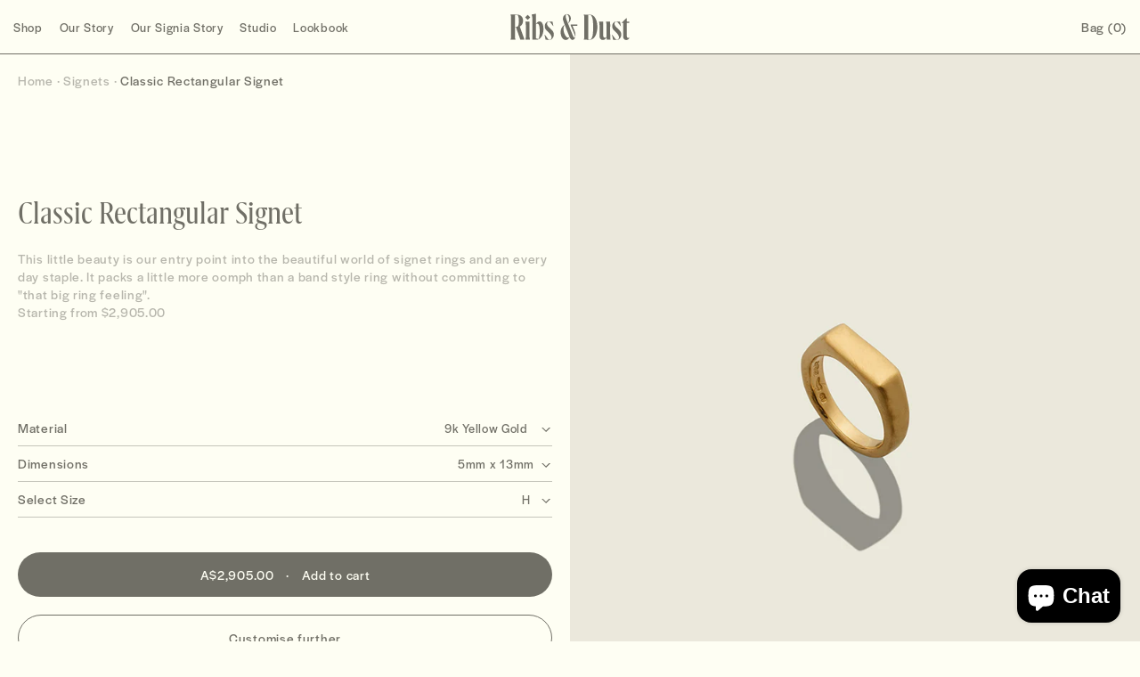

--- FILE ---
content_type: text/html; charset=utf-8
request_url: https://ribsanddust.com/collections/signets/products/0029
body_size: 20353
content:
<!doctype html>
<html>
<head>
  <script src="//d1liekpayvooaz.cloudfront.net/apps/customizery/customizery.js?shop=ribs-and-dust-aus.myshopify.com"></script>
  <title>Classic Rectangular Signet</title>
  <meta charset="utf-8">
  <meta http-equiv="X-UA-Compatible" content="IE=edge,chrome=1">
  <meta name="description" content="Featured is our 7mm x 15mm Signet with our signature organic aesthetic and matte finish. Available in 9k or 18k Yellow, Rose or White Gold. ">
  <link rel="shortcut icon" href="//ribsanddust.com/cdn/shop/t/2/assets/favicon.png?v=109745567696139499681648708827" type="image/png"> 
  <link rel="canonical" href="https://ribsanddust.com/products/0029">
  <meta name="viewport" content="width=device-width,initial-scale=1,shrink-to-fit=no">
  <link rel="stylesheet" href="https://use.typekit.net/vkb4sza.css">
  <script src="https://unpkg.com/swup@latest/dist/swup.min.js"></script>  
  <script src="https://cdnjs.cloudflare.com/ajax/libs/gsap/3.9.1/gsap.min.js"></script>
  <link rel="stylesheet" href="https://unpkg.com/swiper@8/swiper-bundle.min.css"/>
  <script src="https://ajax.googleapis.com/ajax/libs/jquery/3.6.0/jquery.min.js"></script>
  <script src="https://unpkg.com/swiper@8/swiper-bundle.min.js"></script>

  <script>window.performance && window.performance.mark && window.performance.mark('shopify.content_for_header.start');</script><meta name="facebook-domain-verification" content="z8ryfsgbfdwp4cw9aigu21kmoivftt">
<meta name="google-site-verification" content="9UvdRh3xluCnEUEJBSjOgBmCbtJ-EFqm-H8z3NdenLE">
<meta id="shopify-digital-wallet" name="shopify-digital-wallet" content="/63511003348/digital_wallets/dialog">
<meta name="shopify-checkout-api-token" content="5771d5eb4e1f221e504ad4e201360e80">
<meta id="in-context-paypal-metadata" data-shop-id="63511003348" data-venmo-supported="false" data-environment="production" data-locale="en_US" data-paypal-v4="true" data-currency="AUD">
<link rel="alternate" type="application/json+oembed" href="https://ribsanddust.com/products/0029.oembed">
<script async="async" src="/checkouts/internal/preloads.js?locale=en-AU"></script>
<link rel="preconnect" href="https://shop.app" crossorigin="anonymous">
<script async="async" src="https://shop.app/checkouts/internal/preloads.js?locale=en-AU&shop_id=63511003348" crossorigin="anonymous"></script>
<script id="apple-pay-shop-capabilities" type="application/json">{"shopId":63511003348,"countryCode":"AU","currencyCode":"AUD","merchantCapabilities":["supports3DS"],"merchantId":"gid:\/\/shopify\/Shop\/63511003348","merchantName":"Ribs And Dust Aus","requiredBillingContactFields":["postalAddress","email"],"requiredShippingContactFields":["postalAddress","email"],"shippingType":"shipping","supportedNetworks":["visa","masterCard","amex","jcb"],"total":{"type":"pending","label":"Ribs And Dust Aus","amount":"1.00"},"shopifyPaymentsEnabled":true,"supportsSubscriptions":true}</script>
<script id="shopify-features" type="application/json">{"accessToken":"5771d5eb4e1f221e504ad4e201360e80","betas":["rich-media-storefront-analytics"],"domain":"ribsanddust.com","predictiveSearch":true,"shopId":63511003348,"locale":"en"}</script>
<script>var Shopify = Shopify || {};
Shopify.shop = "ribs-and-dust-aus.myshopify.com";
Shopify.locale = "en";
Shopify.currency = {"active":"AUD","rate":"1.0"};
Shopify.country = "AU";
Shopify.theme = {"name":"App","id":131521118420,"schema_name":"Themekit template theme","schema_version":"1.0.0","theme_store_id":null,"role":"main"};
Shopify.theme.handle = "null";
Shopify.theme.style = {"id":null,"handle":null};
Shopify.cdnHost = "ribsanddust.com/cdn";
Shopify.routes = Shopify.routes || {};
Shopify.routes.root = "/";</script>
<script type="module">!function(o){(o.Shopify=o.Shopify||{}).modules=!0}(window);</script>
<script>!function(o){function n(){var o=[];function n(){o.push(Array.prototype.slice.apply(arguments))}return n.q=o,n}var t=o.Shopify=o.Shopify||{};t.loadFeatures=n(),t.autoloadFeatures=n()}(window);</script>
<script>
  window.ShopifyPay = window.ShopifyPay || {};
  window.ShopifyPay.apiHost = "shop.app\/pay";
  window.ShopifyPay.redirectState = null;
</script>
<script id="shop-js-analytics" type="application/json">{"pageType":"product"}</script>
<script defer="defer" async type="module" src="//ribsanddust.com/cdn/shopifycloud/shop-js/modules/v2/client.init-shop-cart-sync_C5BV16lS.en.esm.js"></script>
<script defer="defer" async type="module" src="//ribsanddust.com/cdn/shopifycloud/shop-js/modules/v2/chunk.common_CygWptCX.esm.js"></script>
<script type="module">
  await import("//ribsanddust.com/cdn/shopifycloud/shop-js/modules/v2/client.init-shop-cart-sync_C5BV16lS.en.esm.js");
await import("//ribsanddust.com/cdn/shopifycloud/shop-js/modules/v2/chunk.common_CygWptCX.esm.js");

  window.Shopify.SignInWithShop?.initShopCartSync?.({"fedCMEnabled":true,"windoidEnabled":true});

</script>
<script>
  window.Shopify = window.Shopify || {};
  if (!window.Shopify.featureAssets) window.Shopify.featureAssets = {};
  window.Shopify.featureAssets['shop-js'] = {"shop-cart-sync":["modules/v2/client.shop-cart-sync_ZFArdW7E.en.esm.js","modules/v2/chunk.common_CygWptCX.esm.js"],"init-fed-cm":["modules/v2/client.init-fed-cm_CmiC4vf6.en.esm.js","modules/v2/chunk.common_CygWptCX.esm.js"],"shop-cash-offers":["modules/v2/client.shop-cash-offers_DOA2yAJr.en.esm.js","modules/v2/chunk.common_CygWptCX.esm.js","modules/v2/chunk.modal_D71HUcav.esm.js"],"shop-button":["modules/v2/client.shop-button_tlx5R9nI.en.esm.js","modules/v2/chunk.common_CygWptCX.esm.js"],"shop-toast-manager":["modules/v2/client.shop-toast-manager_ClPi3nE9.en.esm.js","modules/v2/chunk.common_CygWptCX.esm.js"],"init-shop-cart-sync":["modules/v2/client.init-shop-cart-sync_C5BV16lS.en.esm.js","modules/v2/chunk.common_CygWptCX.esm.js"],"avatar":["modules/v2/client.avatar_BTnouDA3.en.esm.js"],"init-windoid":["modules/v2/client.init-windoid_sURxWdc1.en.esm.js","modules/v2/chunk.common_CygWptCX.esm.js"],"init-shop-email-lookup-coordinator":["modules/v2/client.init-shop-email-lookup-coordinator_B8hsDcYM.en.esm.js","modules/v2/chunk.common_CygWptCX.esm.js"],"pay-button":["modules/v2/client.pay-button_FdsNuTd3.en.esm.js","modules/v2/chunk.common_CygWptCX.esm.js"],"shop-login-button":["modules/v2/client.shop-login-button_C5VAVYt1.en.esm.js","modules/v2/chunk.common_CygWptCX.esm.js","modules/v2/chunk.modal_D71HUcav.esm.js"],"init-customer-accounts-sign-up":["modules/v2/client.init-customer-accounts-sign-up_CPSyQ0Tj.en.esm.js","modules/v2/client.shop-login-button_C5VAVYt1.en.esm.js","modules/v2/chunk.common_CygWptCX.esm.js","modules/v2/chunk.modal_D71HUcav.esm.js"],"init-shop-for-new-customer-accounts":["modules/v2/client.init-shop-for-new-customer-accounts_ChsxoAhi.en.esm.js","modules/v2/client.shop-login-button_C5VAVYt1.en.esm.js","modules/v2/chunk.common_CygWptCX.esm.js","modules/v2/chunk.modal_D71HUcav.esm.js"],"init-customer-accounts":["modules/v2/client.init-customer-accounts_DxDtT_ad.en.esm.js","modules/v2/client.shop-login-button_C5VAVYt1.en.esm.js","modules/v2/chunk.common_CygWptCX.esm.js","modules/v2/chunk.modal_D71HUcav.esm.js"],"shop-follow-button":["modules/v2/client.shop-follow-button_Cva4Ekp9.en.esm.js","modules/v2/chunk.common_CygWptCX.esm.js","modules/v2/chunk.modal_D71HUcav.esm.js"],"checkout-modal":["modules/v2/client.checkout-modal_BPM8l0SH.en.esm.js","modules/v2/chunk.common_CygWptCX.esm.js","modules/v2/chunk.modal_D71HUcav.esm.js"],"lead-capture":["modules/v2/client.lead-capture_Bi8yE_yS.en.esm.js","modules/v2/chunk.common_CygWptCX.esm.js","modules/v2/chunk.modal_D71HUcav.esm.js"],"shop-login":["modules/v2/client.shop-login_D6lNrXab.en.esm.js","modules/v2/chunk.common_CygWptCX.esm.js","modules/v2/chunk.modal_D71HUcav.esm.js"],"payment-terms":["modules/v2/client.payment-terms_CZxnsJam.en.esm.js","modules/v2/chunk.common_CygWptCX.esm.js","modules/v2/chunk.modal_D71HUcav.esm.js"]};
</script>
<script>(function() {
  var isLoaded = false;
  function asyncLoad() {
    if (isLoaded) return;
    isLoaded = true;
    var urls = ["\/\/d1liekpayvooaz.cloudfront.net\/apps\/customizery\/customizery.js?shop=ribs-and-dust-aus.myshopify.com"];
    for (var i = 0; i < urls.length; i++) {
      var s = document.createElement('script');
      s.type = 'text/javascript';
      s.async = true;
      s.src = urls[i];
      var x = document.getElementsByTagName('script')[0];
      x.parentNode.insertBefore(s, x);
    }
  };
  if(window.attachEvent) {
    window.attachEvent('onload', asyncLoad);
  } else {
    window.addEventListener('load', asyncLoad, false);
  }
})();</script>
<script id="__st">var __st={"a":63511003348,"offset":36000,"reqid":"d762f94b-f8ad-4c12-8b6c-7f2cd8e85a66-1768849471","pageurl":"ribsanddust.com\/collections\/signets\/products\/0029","u":"2e74c0a38bc3","p":"product","rtyp":"product","rid":7595679940820};</script>
<script>window.ShopifyPaypalV4VisibilityTracking = true;</script>
<script id="captcha-bootstrap">!function(){'use strict';const t='contact',e='account',n='new_comment',o=[[t,t],['blogs',n],['comments',n],[t,'customer']],c=[[e,'customer_login'],[e,'guest_login'],[e,'recover_customer_password'],[e,'create_customer']],r=t=>t.map((([t,e])=>`form[action*='/${t}']:not([data-nocaptcha='true']) input[name='form_type'][value='${e}']`)).join(','),a=t=>()=>t?[...document.querySelectorAll(t)].map((t=>t.form)):[];function s(){const t=[...o],e=r(t);return a(e)}const i='password',u='form_key',d=['recaptcha-v3-token','g-recaptcha-response','h-captcha-response',i],f=()=>{try{return window.sessionStorage}catch{return}},m='__shopify_v',_=t=>t.elements[u];function p(t,e,n=!1){try{const o=window.sessionStorage,c=JSON.parse(o.getItem(e)),{data:r}=function(t){const{data:e,action:n}=t;return t[m]||n?{data:e,action:n}:{data:t,action:n}}(c);for(const[e,n]of Object.entries(r))t.elements[e]&&(t.elements[e].value=n);n&&o.removeItem(e)}catch(o){console.error('form repopulation failed',{error:o})}}const l='form_type',E='cptcha';function T(t){t.dataset[E]=!0}const w=window,h=w.document,L='Shopify',v='ce_forms',y='captcha';let A=!1;((t,e)=>{const n=(g='f06e6c50-85a8-45c8-87d0-21a2b65856fe',I='https://cdn.shopify.com/shopifycloud/storefront-forms-hcaptcha/ce_storefront_forms_captcha_hcaptcha.v1.5.2.iife.js',D={infoText:'Protected by hCaptcha',privacyText:'Privacy',termsText:'Terms'},(t,e,n)=>{const o=w[L][v],c=o.bindForm;if(c)return c(t,g,e,D).then(n);var r;o.q.push([[t,g,e,D],n]),r=I,A||(h.body.append(Object.assign(h.createElement('script'),{id:'captcha-provider',async:!0,src:r})),A=!0)});var g,I,D;w[L]=w[L]||{},w[L][v]=w[L][v]||{},w[L][v].q=[],w[L][y]=w[L][y]||{},w[L][y].protect=function(t,e){n(t,void 0,e),T(t)},Object.freeze(w[L][y]),function(t,e,n,w,h,L){const[v,y,A,g]=function(t,e,n){const i=e?o:[],u=t?c:[],d=[...i,...u],f=r(d),m=r(i),_=r(d.filter((([t,e])=>n.includes(e))));return[a(f),a(m),a(_),s()]}(w,h,L),I=t=>{const e=t.target;return e instanceof HTMLFormElement?e:e&&e.form},D=t=>v().includes(t);t.addEventListener('submit',(t=>{const e=I(t);if(!e)return;const n=D(e)&&!e.dataset.hcaptchaBound&&!e.dataset.recaptchaBound,o=_(e),c=g().includes(e)&&(!o||!o.value);(n||c)&&t.preventDefault(),c&&!n&&(function(t){try{if(!f())return;!function(t){const e=f();if(!e)return;const n=_(t);if(!n)return;const o=n.value;o&&e.removeItem(o)}(t);const e=Array.from(Array(32),(()=>Math.random().toString(36)[2])).join('');!function(t,e){_(t)||t.append(Object.assign(document.createElement('input'),{type:'hidden',name:u})),t.elements[u].value=e}(t,e),function(t,e){const n=f();if(!n)return;const o=[...t.querySelectorAll(`input[type='${i}']`)].map((({name:t})=>t)),c=[...d,...o],r={};for(const[a,s]of new FormData(t).entries())c.includes(a)||(r[a]=s);n.setItem(e,JSON.stringify({[m]:1,action:t.action,data:r}))}(t,e)}catch(e){console.error('failed to persist form',e)}}(e),e.submit())}));const S=(t,e)=>{t&&!t.dataset[E]&&(n(t,e.some((e=>e===t))),T(t))};for(const o of['focusin','change'])t.addEventListener(o,(t=>{const e=I(t);D(e)&&S(e,y())}));const B=e.get('form_key'),M=e.get(l),P=B&&M;t.addEventListener('DOMContentLoaded',(()=>{const t=y();if(P)for(const e of t)e.elements[l].value===M&&p(e,B);[...new Set([...A(),...v().filter((t=>'true'===t.dataset.shopifyCaptcha))])].forEach((e=>S(e,t)))}))}(h,new URLSearchParams(w.location.search),n,t,e,['guest_login'])})(!0,!0)}();</script>
<script integrity="sha256-4kQ18oKyAcykRKYeNunJcIwy7WH5gtpwJnB7kiuLZ1E=" data-source-attribution="shopify.loadfeatures" defer="defer" src="//ribsanddust.com/cdn/shopifycloud/storefront/assets/storefront/load_feature-a0a9edcb.js" crossorigin="anonymous"></script>
<script crossorigin="anonymous" defer="defer" src="//ribsanddust.com/cdn/shopifycloud/storefront/assets/shopify_pay/storefront-65b4c6d7.js?v=20250812"></script>
<script data-source-attribution="shopify.dynamic_checkout.dynamic.init">var Shopify=Shopify||{};Shopify.PaymentButton=Shopify.PaymentButton||{isStorefrontPortableWallets:!0,init:function(){window.Shopify.PaymentButton.init=function(){};var t=document.createElement("script");t.src="https://ribsanddust.com/cdn/shopifycloud/portable-wallets/latest/portable-wallets.en.js",t.type="module",document.head.appendChild(t)}};
</script>
<script data-source-attribution="shopify.dynamic_checkout.buyer_consent">
  function portableWalletsHideBuyerConsent(e){var t=document.getElementById("shopify-buyer-consent"),n=document.getElementById("shopify-subscription-policy-button");t&&n&&(t.classList.add("hidden"),t.setAttribute("aria-hidden","true"),n.removeEventListener("click",e))}function portableWalletsShowBuyerConsent(e){var t=document.getElementById("shopify-buyer-consent"),n=document.getElementById("shopify-subscription-policy-button");t&&n&&(t.classList.remove("hidden"),t.removeAttribute("aria-hidden"),n.addEventListener("click",e))}window.Shopify?.PaymentButton&&(window.Shopify.PaymentButton.hideBuyerConsent=portableWalletsHideBuyerConsent,window.Shopify.PaymentButton.showBuyerConsent=portableWalletsShowBuyerConsent);
</script>
<script data-source-attribution="shopify.dynamic_checkout.cart.bootstrap">document.addEventListener("DOMContentLoaded",(function(){function t(){return document.querySelector("shopify-accelerated-checkout-cart, shopify-accelerated-checkout")}if(t())Shopify.PaymentButton.init();else{new MutationObserver((function(e,n){t()&&(Shopify.PaymentButton.init(),n.disconnect())})).observe(document.body,{childList:!0,subtree:!0})}}));
</script>
<script id='scb4127' type='text/javascript' async='' src='https://ribsanddust.com/cdn/shopifycloud/privacy-banner/storefront-banner.js'></script><link id="shopify-accelerated-checkout-styles" rel="stylesheet" media="screen" href="https://ribsanddust.com/cdn/shopifycloud/portable-wallets/latest/accelerated-checkout-backwards-compat.css" crossorigin="anonymous">
<style id="shopify-accelerated-checkout-cart">
        #shopify-buyer-consent {
  margin-top: 1em;
  display: inline-block;
  width: 100%;
}

#shopify-buyer-consent.hidden {
  display: none;
}

#shopify-subscription-policy-button {
  background: none;
  border: none;
  padding: 0;
  text-decoration: underline;
  font-size: inherit;
  cursor: pointer;
}

#shopify-subscription-policy-button::before {
  box-shadow: none;
}

      </style>

<script>window.performance && window.performance.mark && window.performance.mark('shopify.content_for_header.end');</script>  

  <script src="//ribsanddust.com/cdn/shop/t/2/assets/application.js?v=100993045971690349471649119648" type="text/javascript"></script>
  <link href="//ribsanddust.com/cdn/shop/t/2/assets/site.scss.css?v=81567001208135681221664494301" rel="stylesheet" type="text/css" media="all" /> 
<link href="//ribsanddust.com/cdn/shop/t/2/assets/link.scss.css?v=142590813283090665131664501545" rel="stylesheet" type="text/css" media="all" />
<link href="//ribsanddust.com/cdn/shop/t/2/assets/form.scss.css?v=183371890447142800691649914140" rel="stylesheet" type="text/css" media="all" />
<link href="//ribsanddust.com/cdn/shop/t/2/assets/icons.scss.css?v=34521571423579886241664522949" rel="stylesheet" type="text/css" media="all" />
<link href="//ribsanddust.com/cdn/shop/t/2/assets/global.scss.css?v=14596961390270791501664426897" rel="stylesheet" type="text/css" media="all" />
<link href="//ribsanddust.com/cdn/shop/t/2/assets/header.scss.css?v=1758439419670491031649918357" rel="stylesheet" type="text/css" media="all" />
<link href="//ribsanddust.com/cdn/shop/t/2/assets/footer.scss.css?v=91056954690085325961649637405" rel="stylesheet" type="text/css" media="all" />
<link href="//ribsanddust.com/cdn/shop/t/2/assets/product.scss.css?v=69801161439438638141649659833" rel="stylesheet" type="text/css" media="all" />
<link href="//ribsanddust.com/cdn/shop/t/2/assets/contact.scss.css?v=84579205020717113021649637421" rel="stylesheet" type="text/css" media="all" />
<link href="//ribsanddust.com/cdn/shop/t/2/assets/dropdown.scss.css?v=132221321810678080051649226843" rel="stylesheet" type="text/css" media="all" />
<link href="//ribsanddust.com/cdn/shop/t/2/assets/content-styling.scss.css?v=82070640479462321871649646380" rel="stylesheet" type="text/css" media="all" />
<link href="//ribsanddust.com/cdn/shop/t/2/assets/animation.scss.css?v=131340746755546111691649917707" rel="stylesheet" type="text/css" media="all" />
<link href="//ribsanddust.com/cdn/shop/t/2/assets/collection.scss.css?v=74845253396006672241649130965" rel="stylesheet" type="text/css" media="all" />
<link href="//ribsanddust.com/cdn/shop/t/2/assets/tabs.scss.css?v=182427452311817992611649659843" rel="stylesheet" type="text/css" media="all" />
   
<script src="https://cdn.shopify.com/extensions/7bc9bb47-adfa-4267-963e-cadee5096caf/inbox-1252/assets/inbox-chat-loader.js" type="text/javascript" defer="defer"></script>
<meta property="og:image" content="https://cdn.shopify.com/s/files/1/0635/1100/3348/products/Ribs-and-Dust-0029_b.jpg?v=1650337762" />
<meta property="og:image:secure_url" content="https://cdn.shopify.com/s/files/1/0635/1100/3348/products/Ribs-and-Dust-0029_b.jpg?v=1650337762" />
<meta property="og:image:width" content="800" />
<meta property="og:image:height" content="950" />
<link href="https://monorail-edge.shopifysvc.com" rel="dns-prefetch">
<script>(function(){if ("sendBeacon" in navigator && "performance" in window) {try {var session_token_from_headers = performance.getEntriesByType('navigation')[0].serverTiming.find(x => x.name == '_s').description;} catch {var session_token_from_headers = undefined;}var session_cookie_matches = document.cookie.match(/_shopify_s=([^;]*)/);var session_token_from_cookie = session_cookie_matches && session_cookie_matches.length === 2 ? session_cookie_matches[1] : "";var session_token = session_token_from_headers || session_token_from_cookie || "";function handle_abandonment_event(e) {var entries = performance.getEntries().filter(function(entry) {return /monorail-edge.shopifysvc.com/.test(entry.name);});if (!window.abandonment_tracked && entries.length === 0) {window.abandonment_tracked = true;var currentMs = Date.now();var navigation_start = performance.timing.navigationStart;var payload = {shop_id: 63511003348,url: window.location.href,navigation_start,duration: currentMs - navigation_start,session_token,page_type: "product"};window.navigator.sendBeacon("https://monorail-edge.shopifysvc.com/v1/produce", JSON.stringify({schema_id: "online_store_buyer_site_abandonment/1.1",payload: payload,metadata: {event_created_at_ms: currentMs,event_sent_at_ms: currentMs}}));}}window.addEventListener('pagehide', handle_abandonment_event);}}());</script>
<script id="web-pixels-manager-setup">(function e(e,d,r,n,o){if(void 0===o&&(o={}),!Boolean(null===(a=null===(i=window.Shopify)||void 0===i?void 0:i.analytics)||void 0===a?void 0:a.replayQueue)){var i,a;window.Shopify=window.Shopify||{};var t=window.Shopify;t.analytics=t.analytics||{};var s=t.analytics;s.replayQueue=[],s.publish=function(e,d,r){return s.replayQueue.push([e,d,r]),!0};try{self.performance.mark("wpm:start")}catch(e){}var l=function(){var e={modern:/Edge?\/(1{2}[4-9]|1[2-9]\d|[2-9]\d{2}|\d{4,})\.\d+(\.\d+|)|Firefox\/(1{2}[4-9]|1[2-9]\d|[2-9]\d{2}|\d{4,})\.\d+(\.\d+|)|Chrom(ium|e)\/(9{2}|\d{3,})\.\d+(\.\d+|)|(Maci|X1{2}).+ Version\/(15\.\d+|(1[6-9]|[2-9]\d|\d{3,})\.\d+)([,.]\d+|)( \(\w+\)|)( Mobile\/\w+|) Safari\/|Chrome.+OPR\/(9{2}|\d{3,})\.\d+\.\d+|(CPU[ +]OS|iPhone[ +]OS|CPU[ +]iPhone|CPU IPhone OS|CPU iPad OS)[ +]+(15[._]\d+|(1[6-9]|[2-9]\d|\d{3,})[._]\d+)([._]\d+|)|Android:?[ /-](13[3-9]|1[4-9]\d|[2-9]\d{2}|\d{4,})(\.\d+|)(\.\d+|)|Android.+Firefox\/(13[5-9]|1[4-9]\d|[2-9]\d{2}|\d{4,})\.\d+(\.\d+|)|Android.+Chrom(ium|e)\/(13[3-9]|1[4-9]\d|[2-9]\d{2}|\d{4,})\.\d+(\.\d+|)|SamsungBrowser\/([2-9]\d|\d{3,})\.\d+/,legacy:/Edge?\/(1[6-9]|[2-9]\d|\d{3,})\.\d+(\.\d+|)|Firefox\/(5[4-9]|[6-9]\d|\d{3,})\.\d+(\.\d+|)|Chrom(ium|e)\/(5[1-9]|[6-9]\d|\d{3,})\.\d+(\.\d+|)([\d.]+$|.*Safari\/(?![\d.]+ Edge\/[\d.]+$))|(Maci|X1{2}).+ Version\/(10\.\d+|(1[1-9]|[2-9]\d|\d{3,})\.\d+)([,.]\d+|)( \(\w+\)|)( Mobile\/\w+|) Safari\/|Chrome.+OPR\/(3[89]|[4-9]\d|\d{3,})\.\d+\.\d+|(CPU[ +]OS|iPhone[ +]OS|CPU[ +]iPhone|CPU IPhone OS|CPU iPad OS)[ +]+(10[._]\d+|(1[1-9]|[2-9]\d|\d{3,})[._]\d+)([._]\d+|)|Android:?[ /-](13[3-9]|1[4-9]\d|[2-9]\d{2}|\d{4,})(\.\d+|)(\.\d+|)|Mobile Safari.+OPR\/([89]\d|\d{3,})\.\d+\.\d+|Android.+Firefox\/(13[5-9]|1[4-9]\d|[2-9]\d{2}|\d{4,})\.\d+(\.\d+|)|Android.+Chrom(ium|e)\/(13[3-9]|1[4-9]\d|[2-9]\d{2}|\d{4,})\.\d+(\.\d+|)|Android.+(UC? ?Browser|UCWEB|U3)[ /]?(15\.([5-9]|\d{2,})|(1[6-9]|[2-9]\d|\d{3,})\.\d+)\.\d+|SamsungBrowser\/(5\.\d+|([6-9]|\d{2,})\.\d+)|Android.+MQ{2}Browser\/(14(\.(9|\d{2,})|)|(1[5-9]|[2-9]\d|\d{3,})(\.\d+|))(\.\d+|)|K[Aa][Ii]OS\/(3\.\d+|([4-9]|\d{2,})\.\d+)(\.\d+|)/},d=e.modern,r=e.legacy,n=navigator.userAgent;return n.match(d)?"modern":n.match(r)?"legacy":"unknown"}(),u="modern"===l?"modern":"legacy",c=(null!=n?n:{modern:"",legacy:""})[u],f=function(e){return[e.baseUrl,"/wpm","/b",e.hashVersion,"modern"===e.buildTarget?"m":"l",".js"].join("")}({baseUrl:d,hashVersion:r,buildTarget:u}),m=function(e){var d=e.version,r=e.bundleTarget,n=e.surface,o=e.pageUrl,i=e.monorailEndpoint;return{emit:function(e){var a=e.status,t=e.errorMsg,s=(new Date).getTime(),l=JSON.stringify({metadata:{event_sent_at_ms:s},events:[{schema_id:"web_pixels_manager_load/3.1",payload:{version:d,bundle_target:r,page_url:o,status:a,surface:n,error_msg:t},metadata:{event_created_at_ms:s}}]});if(!i)return console&&console.warn&&console.warn("[Web Pixels Manager] No Monorail endpoint provided, skipping logging."),!1;try{return self.navigator.sendBeacon.bind(self.navigator)(i,l)}catch(e){}var u=new XMLHttpRequest;try{return u.open("POST",i,!0),u.setRequestHeader("Content-Type","text/plain"),u.send(l),!0}catch(e){return console&&console.warn&&console.warn("[Web Pixels Manager] Got an unhandled error while logging to Monorail."),!1}}}}({version:r,bundleTarget:l,surface:e.surface,pageUrl:self.location.href,monorailEndpoint:e.monorailEndpoint});try{o.browserTarget=l,function(e){var d=e.src,r=e.async,n=void 0===r||r,o=e.onload,i=e.onerror,a=e.sri,t=e.scriptDataAttributes,s=void 0===t?{}:t,l=document.createElement("script"),u=document.querySelector("head"),c=document.querySelector("body");if(l.async=n,l.src=d,a&&(l.integrity=a,l.crossOrigin="anonymous"),s)for(var f in s)if(Object.prototype.hasOwnProperty.call(s,f))try{l.dataset[f]=s[f]}catch(e){}if(o&&l.addEventListener("load",o),i&&l.addEventListener("error",i),u)u.appendChild(l);else{if(!c)throw new Error("Did not find a head or body element to append the script");c.appendChild(l)}}({src:f,async:!0,onload:function(){if(!function(){var e,d;return Boolean(null===(d=null===(e=window.Shopify)||void 0===e?void 0:e.analytics)||void 0===d?void 0:d.initialized)}()){var d=window.webPixelsManager.init(e)||void 0;if(d){var r=window.Shopify.analytics;r.replayQueue.forEach((function(e){var r=e[0],n=e[1],o=e[2];d.publishCustomEvent(r,n,o)})),r.replayQueue=[],r.publish=d.publishCustomEvent,r.visitor=d.visitor,r.initialized=!0}}},onerror:function(){return m.emit({status:"failed",errorMsg:"".concat(f," has failed to load")})},sri:function(e){var d=/^sha384-[A-Za-z0-9+/=]+$/;return"string"==typeof e&&d.test(e)}(c)?c:"",scriptDataAttributes:o}),m.emit({status:"loading"})}catch(e){m.emit({status:"failed",errorMsg:(null==e?void 0:e.message)||"Unknown error"})}}})({shopId: 63511003348,storefrontBaseUrl: "https://ribsanddust.com",extensionsBaseUrl: "https://extensions.shopifycdn.com/cdn/shopifycloud/web-pixels-manager",monorailEndpoint: "https://monorail-edge.shopifysvc.com/unstable/produce_batch",surface: "storefront-renderer",enabledBetaFlags: ["2dca8a86"],webPixelsConfigList: [{"id":"532512980","configuration":"{\"config\":\"{\\\"pixel_id\\\":\\\"GT-KDQHKM5K\\\",\\\"target_country\\\":\\\"AU\\\",\\\"gtag_events\\\":[{\\\"type\\\":\\\"purchase\\\",\\\"action_label\\\":\\\"MC-L4YG981M64\\\"},{\\\"type\\\":\\\"page_view\\\",\\\"action_label\\\":\\\"MC-L4YG981M64\\\"},{\\\"type\\\":\\\"view_item\\\",\\\"action_label\\\":\\\"MC-L4YG981M64\\\"}],\\\"enable_monitoring_mode\\\":false}\"}","eventPayloadVersion":"v1","runtimeContext":"OPEN","scriptVersion":"b2a88bafab3e21179ed38636efcd8a93","type":"APP","apiClientId":1780363,"privacyPurposes":[],"dataSharingAdjustments":{"protectedCustomerApprovalScopes":["read_customer_address","read_customer_email","read_customer_name","read_customer_personal_data","read_customer_phone"]}},{"id":"212500692","configuration":"{\"pixel_id\":\"634112198824691\",\"pixel_type\":\"facebook_pixel\",\"metaapp_system_user_token\":\"-\"}","eventPayloadVersion":"v1","runtimeContext":"OPEN","scriptVersion":"ca16bc87fe92b6042fbaa3acc2fbdaa6","type":"APP","apiClientId":2329312,"privacyPurposes":["ANALYTICS","MARKETING","SALE_OF_DATA"],"dataSharingAdjustments":{"protectedCustomerApprovalScopes":["read_customer_address","read_customer_email","read_customer_name","read_customer_personal_data","read_customer_phone"]}},{"id":"140673236","configuration":"{\"tagID\":\"2612789072579\"}","eventPayloadVersion":"v1","runtimeContext":"STRICT","scriptVersion":"18031546ee651571ed29edbe71a3550b","type":"APP","apiClientId":3009811,"privacyPurposes":["ANALYTICS","MARKETING","SALE_OF_DATA"],"dataSharingAdjustments":{"protectedCustomerApprovalScopes":["read_customer_address","read_customer_email","read_customer_name","read_customer_personal_data","read_customer_phone"]}},{"id":"70484180","eventPayloadVersion":"v1","runtimeContext":"LAX","scriptVersion":"1","type":"CUSTOM","privacyPurposes":["ANALYTICS"],"name":"Google Analytics tag (migrated)"},{"id":"shopify-app-pixel","configuration":"{}","eventPayloadVersion":"v1","runtimeContext":"STRICT","scriptVersion":"0450","apiClientId":"shopify-pixel","type":"APP","privacyPurposes":["ANALYTICS","MARKETING"]},{"id":"shopify-custom-pixel","eventPayloadVersion":"v1","runtimeContext":"LAX","scriptVersion":"0450","apiClientId":"shopify-pixel","type":"CUSTOM","privacyPurposes":["ANALYTICS","MARKETING"]}],isMerchantRequest: false,initData: {"shop":{"name":"Ribs And Dust Aus","paymentSettings":{"currencyCode":"AUD"},"myshopifyDomain":"ribs-and-dust-aus.myshopify.com","countryCode":"AU","storefrontUrl":"https:\/\/ribsanddust.com"},"customer":null,"cart":null,"checkout":null,"productVariants":[{"price":{"amount":2905.0,"currencyCode":"AUD"},"product":{"title":"Classic Rectangular Signet","vendor":"Ribs And Dust Aus","id":"7595679940820","untranslatedTitle":"Classic Rectangular Signet","url":"\/products\/0029","type":""},"id":"42670748729556","image":{"src":"\/\/ribsanddust.com\/cdn\/shop\/products\/Ribs-and-Dust-0029_b.jpg?v=1650337762"},"sku":"","title":"9k Yellow Gold \/ 5mm x 13mm","untranslatedTitle":"9k Yellow Gold \/ 5mm x 13mm"},{"price":{"amount":3875.0,"currencyCode":"AUD"},"product":{"title":"Classic Rectangular Signet","vendor":"Ribs And Dust Aus","id":"7595679940820","untranslatedTitle":"Classic Rectangular Signet","url":"\/products\/0029","type":""},"id":"42670748762324","image":{"src":"\/\/ribsanddust.com\/cdn\/shop\/products\/Ribs-and-Dust-0029_b.jpg?v=1650337762"},"sku":"","title":"9k Yellow Gold \/ 7mm x 15mm","untranslatedTitle":"9k Yellow Gold \/ 7mm x 15mm"},{"price":{"amount":4840.0,"currencyCode":"AUD"},"product":{"title":"Classic Rectangular Signet","vendor":"Ribs And Dust Aus","id":"7595679940820","untranslatedTitle":"Classic Rectangular Signet","url":"\/products\/0029","type":""},"id":"42670748795092","image":{"src":"\/\/ribsanddust.com\/cdn\/shop\/products\/Ribs-and-Dust-0029_b.jpg?v=1650337762"},"sku":"","title":"9k Yellow Gold \/ 9mm x 17mm","untranslatedTitle":"9k Yellow Gold \/ 9mm x 17mm"},{"price":{"amount":2905.0,"currencyCode":"AUD"},"product":{"title":"Classic Rectangular Signet","vendor":"Ribs And Dust Aus","id":"7595679940820","untranslatedTitle":"Classic Rectangular Signet","url":"\/products\/0029","type":""},"id":"42670748827860","image":{"src":"\/\/ribsanddust.com\/cdn\/shop\/products\/Ribs-and-Dust-0029_b.jpg?v=1650337762"},"sku":"","title":"9k Rose Gold \/ 5mm x 13mm","untranslatedTitle":"9k Rose Gold \/ 5mm x 13mm"},{"price":{"amount":3875.0,"currencyCode":"AUD"},"product":{"title":"Classic Rectangular Signet","vendor":"Ribs And Dust Aus","id":"7595679940820","untranslatedTitle":"Classic Rectangular Signet","url":"\/products\/0029","type":""},"id":"42670748860628","image":{"src":"\/\/ribsanddust.com\/cdn\/shop\/products\/Ribs-and-Dust-0029_b.jpg?v=1650337762"},"sku":"","title":"9k Rose Gold \/ 7mm x 15mm","untranslatedTitle":"9k Rose Gold \/ 7mm x 15mm"},{"price":{"amount":4840.0,"currencyCode":"AUD"},"product":{"title":"Classic Rectangular Signet","vendor":"Ribs And Dust Aus","id":"7595679940820","untranslatedTitle":"Classic Rectangular Signet","url":"\/products\/0029","type":""},"id":"42670748893396","image":{"src":"\/\/ribsanddust.com\/cdn\/shop\/products\/Ribs-and-Dust-0029_b.jpg?v=1650337762"},"sku":"","title":"9k Rose Gold \/ 9mm x 17mm","untranslatedTitle":"9k Rose Gold \/ 9mm x 17mm"},{"price":{"amount":2995.0,"currencyCode":"AUD"},"product":{"title":"Classic Rectangular Signet","vendor":"Ribs And Dust Aus","id":"7595679940820","untranslatedTitle":"Classic Rectangular Signet","url":"\/products\/0029","type":""},"id":"42670748926164","image":{"src":"\/\/ribsanddust.com\/cdn\/shop\/products\/Ribs-and-Dust-0029_b.jpg?v=1650337762"},"sku":"","title":"9k White Gold \/ 5mm x 13mm","untranslatedTitle":"9k White Gold \/ 5mm x 13mm"},{"price":{"amount":3985.0,"currencyCode":"AUD"},"product":{"title":"Classic Rectangular Signet","vendor":"Ribs And Dust Aus","id":"7595679940820","untranslatedTitle":"Classic Rectangular Signet","url":"\/products\/0029","type":""},"id":"42670748958932","image":{"src":"\/\/ribsanddust.com\/cdn\/shop\/products\/Ribs-and-Dust-0029_b.jpg?v=1650337762"},"sku":"","title":"9k White Gold \/ 7mm x 15mm","untranslatedTitle":"9k White Gold \/ 7mm x 15mm"},{"price":{"amount":4985.0,"currencyCode":"AUD"},"product":{"title":"Classic Rectangular Signet","vendor":"Ribs And Dust Aus","id":"7595679940820","untranslatedTitle":"Classic Rectangular Signet","url":"\/products\/0029","type":""},"id":"42670748991700","image":{"src":"\/\/ribsanddust.com\/cdn\/shop\/products\/Ribs-and-Dust-0029_b.jpg?v=1650337762"},"sku":"","title":"9k White Gold \/ 9mm x 17mm","untranslatedTitle":"9k White Gold \/ 9mm x 17mm"},{"price":{"amount":7745.0,"currencyCode":"AUD"},"product":{"title":"Classic Rectangular Signet","vendor":"Ribs And Dust Aus","id":"7595679940820","untranslatedTitle":"Classic Rectangular Signet","url":"\/products\/0029","type":""},"id":"42670749024468","image":{"src":"\/\/ribsanddust.com\/cdn\/shop\/products\/Ribs-and-Dust-0029_b.jpg?v=1650337762"},"sku":"","title":"18k Yellow Gold \/ 5mm x 13mm","untranslatedTitle":"18k Yellow Gold \/ 5mm x 13mm"},{"price":{"amount":9680.0,"currencyCode":"AUD"},"product":{"title":"Classic Rectangular Signet","vendor":"Ribs And Dust Aus","id":"7595679940820","untranslatedTitle":"Classic Rectangular Signet","url":"\/products\/0029","type":""},"id":"42670749057236","image":{"src":"\/\/ribsanddust.com\/cdn\/shop\/products\/Ribs-and-Dust-0029_b.jpg?v=1650337762"},"sku":"","title":"18k Yellow Gold \/ 7mm x 15mm","untranslatedTitle":"18k Yellow Gold \/ 7mm x 15mm"},{"price":{"amount":12100.0,"currencyCode":"AUD"},"product":{"title":"Classic Rectangular Signet","vendor":"Ribs And Dust Aus","id":"7595679940820","untranslatedTitle":"Classic Rectangular Signet","url":"\/products\/0029","type":""},"id":"42670749090004","image":{"src":"\/\/ribsanddust.com\/cdn\/shop\/products\/Ribs-and-Dust-0029_b.jpg?v=1650337762"},"sku":"","title":"18k Yellow Gold \/ 9mm x 17mm","untranslatedTitle":"18k Yellow Gold \/ 9mm x 17mm"},{"price":{"amount":7745.0,"currencyCode":"AUD"},"product":{"title":"Classic Rectangular Signet","vendor":"Ribs And Dust Aus","id":"7595679940820","untranslatedTitle":"Classic Rectangular Signet","url":"\/products\/0029","type":""},"id":"42670749122772","image":{"src":"\/\/ribsanddust.com\/cdn\/shop\/products\/Ribs-and-Dust-0029_b.jpg?v=1650337762"},"sku":"","title":"18k Rose Gold \/ 5mm x 13mm","untranslatedTitle":"18k Rose Gold \/ 5mm x 13mm"},{"price":{"amount":9680.0,"currencyCode":"AUD"},"product":{"title":"Classic Rectangular Signet","vendor":"Ribs And Dust Aus","id":"7595679940820","untranslatedTitle":"Classic Rectangular Signet","url":"\/products\/0029","type":""},"id":"42670749155540","image":{"src":"\/\/ribsanddust.com\/cdn\/shop\/products\/Ribs-and-Dust-0029_b.jpg?v=1650337762"},"sku":"","title":"18k Rose Gold \/ 7mm x 15mm","untranslatedTitle":"18k Rose Gold \/ 7mm x 15mm"},{"price":{"amount":12100.0,"currencyCode":"AUD"},"product":{"title":"Classic Rectangular Signet","vendor":"Ribs And Dust Aus","id":"7595679940820","untranslatedTitle":"Classic Rectangular Signet","url":"\/products\/0029","type":""},"id":"42670749188308","image":{"src":"\/\/ribsanddust.com\/cdn\/shop\/products\/Ribs-and-Dust-0029_b.jpg?v=1650337762"},"sku":"","title":"18k Rose Gold \/ 9mm x 17mm","untranslatedTitle":"18k Rose Gold \/ 9mm x 17mm"},{"price":{"amount":7975.0,"currencyCode":"AUD"},"product":{"title":"Classic Rectangular Signet","vendor":"Ribs And Dust Aus","id":"7595679940820","untranslatedTitle":"Classic Rectangular Signet","url":"\/products\/0029","type":""},"id":"42670749221076","image":{"src":"\/\/ribsanddust.com\/cdn\/shop\/products\/Ribs-and-Dust-0029_b.jpg?v=1650337762"},"sku":"","title":"18k White Gold \/ 5mm x 13mm","untranslatedTitle":"18k White Gold \/ 5mm x 13mm"},{"price":{"amount":9970.0,"currencyCode":"AUD"},"product":{"title":"Classic Rectangular Signet","vendor":"Ribs And Dust Aus","id":"7595679940820","untranslatedTitle":"Classic Rectangular Signet","url":"\/products\/0029","type":""},"id":"42670749253844","image":{"src":"\/\/ribsanddust.com\/cdn\/shop\/products\/Ribs-and-Dust-0029_b.jpg?v=1650337762"},"sku":"","title":"18k White Gold \/ 7mm x 15mm","untranslatedTitle":"18k White Gold \/ 7mm x 15mm"},{"price":{"amount":12465.0,"currencyCode":"AUD"},"product":{"title":"Classic Rectangular Signet","vendor":"Ribs And Dust Aus","id":"7595679940820","untranslatedTitle":"Classic Rectangular Signet","url":"\/products\/0029","type":""},"id":"42670749286612","image":{"src":"\/\/ribsanddust.com\/cdn\/shop\/products\/Ribs-and-Dust-0029_b.jpg?v=1650337762"},"sku":"","title":"18k White Gold \/ 9mm x 17mm","untranslatedTitle":"18k White Gold \/ 9mm x 17mm"}],"purchasingCompany":null},},"https://ribsanddust.com/cdn","fcfee988w5aeb613cpc8e4bc33m6693e112",{"modern":"","legacy":""},{"shopId":"63511003348","storefrontBaseUrl":"https:\/\/ribsanddust.com","extensionBaseUrl":"https:\/\/extensions.shopifycdn.com\/cdn\/shopifycloud\/web-pixels-manager","surface":"storefront-renderer","enabledBetaFlags":"[\"2dca8a86\"]","isMerchantRequest":"false","hashVersion":"fcfee988w5aeb613cpc8e4bc33m6693e112","publish":"custom","events":"[[\"page_viewed\",{}],[\"product_viewed\",{\"productVariant\":{\"price\":{\"amount\":2905.0,\"currencyCode\":\"AUD\"},\"product\":{\"title\":\"Classic Rectangular Signet\",\"vendor\":\"Ribs And Dust Aus\",\"id\":\"7595679940820\",\"untranslatedTitle\":\"Classic Rectangular Signet\",\"url\":\"\/products\/0029\",\"type\":\"\"},\"id\":\"42670748729556\",\"image\":{\"src\":\"\/\/ribsanddust.com\/cdn\/shop\/products\/Ribs-and-Dust-0029_b.jpg?v=1650337762\"},\"sku\":\"\",\"title\":\"9k Yellow Gold \/ 5mm x 13mm\",\"untranslatedTitle\":\"9k Yellow Gold \/ 5mm x 13mm\"}}]]"});</script><script>
  window.ShopifyAnalytics = window.ShopifyAnalytics || {};
  window.ShopifyAnalytics.meta = window.ShopifyAnalytics.meta || {};
  window.ShopifyAnalytics.meta.currency = 'AUD';
  var meta = {"product":{"id":7595679940820,"gid":"gid:\/\/shopify\/Product\/7595679940820","vendor":"Ribs And Dust Aus","type":"","handle":"0029","variants":[{"id":42670748729556,"price":290500,"name":"Classic Rectangular Signet - 9k Yellow Gold \/ 5mm x 13mm","public_title":"9k Yellow Gold \/ 5mm x 13mm","sku":""},{"id":42670748762324,"price":387500,"name":"Classic Rectangular Signet - 9k Yellow Gold \/ 7mm x 15mm","public_title":"9k Yellow Gold \/ 7mm x 15mm","sku":""},{"id":42670748795092,"price":484000,"name":"Classic Rectangular Signet - 9k Yellow Gold \/ 9mm x 17mm","public_title":"9k Yellow Gold \/ 9mm x 17mm","sku":""},{"id":42670748827860,"price":290500,"name":"Classic Rectangular Signet - 9k Rose Gold \/ 5mm x 13mm","public_title":"9k Rose Gold \/ 5mm x 13mm","sku":""},{"id":42670748860628,"price":387500,"name":"Classic Rectangular Signet - 9k Rose Gold \/ 7mm x 15mm","public_title":"9k Rose Gold \/ 7mm x 15mm","sku":""},{"id":42670748893396,"price":484000,"name":"Classic Rectangular Signet - 9k Rose Gold \/ 9mm x 17mm","public_title":"9k Rose Gold \/ 9mm x 17mm","sku":""},{"id":42670748926164,"price":299500,"name":"Classic Rectangular Signet - 9k White Gold \/ 5mm x 13mm","public_title":"9k White Gold \/ 5mm x 13mm","sku":""},{"id":42670748958932,"price":398500,"name":"Classic Rectangular Signet - 9k White Gold \/ 7mm x 15mm","public_title":"9k White Gold \/ 7mm x 15mm","sku":""},{"id":42670748991700,"price":498500,"name":"Classic Rectangular Signet - 9k White Gold \/ 9mm x 17mm","public_title":"9k White Gold \/ 9mm x 17mm","sku":""},{"id":42670749024468,"price":774500,"name":"Classic Rectangular Signet - 18k Yellow Gold \/ 5mm x 13mm","public_title":"18k Yellow Gold \/ 5mm x 13mm","sku":""},{"id":42670749057236,"price":968000,"name":"Classic Rectangular Signet - 18k Yellow Gold \/ 7mm x 15mm","public_title":"18k Yellow Gold \/ 7mm x 15mm","sku":""},{"id":42670749090004,"price":1210000,"name":"Classic Rectangular Signet - 18k Yellow Gold \/ 9mm x 17mm","public_title":"18k Yellow Gold \/ 9mm x 17mm","sku":""},{"id":42670749122772,"price":774500,"name":"Classic Rectangular Signet - 18k Rose Gold \/ 5mm x 13mm","public_title":"18k Rose Gold \/ 5mm x 13mm","sku":""},{"id":42670749155540,"price":968000,"name":"Classic Rectangular Signet - 18k Rose Gold \/ 7mm x 15mm","public_title":"18k Rose Gold \/ 7mm x 15mm","sku":""},{"id":42670749188308,"price":1210000,"name":"Classic Rectangular Signet - 18k Rose Gold \/ 9mm x 17mm","public_title":"18k Rose Gold \/ 9mm x 17mm","sku":""},{"id":42670749221076,"price":797500,"name":"Classic Rectangular Signet - 18k White Gold \/ 5mm x 13mm","public_title":"18k White Gold \/ 5mm x 13mm","sku":""},{"id":42670749253844,"price":997000,"name":"Classic Rectangular Signet - 18k White Gold \/ 7mm x 15mm","public_title":"18k White Gold \/ 7mm x 15mm","sku":""},{"id":42670749286612,"price":1246500,"name":"Classic Rectangular Signet - 18k White Gold \/ 9mm x 17mm","public_title":"18k White Gold \/ 9mm x 17mm","sku":""}],"remote":false},"page":{"pageType":"product","resourceType":"product","resourceId":7595679940820,"requestId":"d762f94b-f8ad-4c12-8b6c-7f2cd8e85a66-1768849471"}};
  for (var attr in meta) {
    window.ShopifyAnalytics.meta[attr] = meta[attr];
  }
</script>
<script class="analytics">
  (function () {
    var customDocumentWrite = function(content) {
      var jquery = null;

      if (window.jQuery) {
        jquery = window.jQuery;
      } else if (window.Checkout && window.Checkout.$) {
        jquery = window.Checkout.$;
      }

      if (jquery) {
        jquery('body').append(content);
      }
    };

    var hasLoggedConversion = function(token) {
      if (token) {
        return document.cookie.indexOf('loggedConversion=' + token) !== -1;
      }
      return false;
    }

    var setCookieIfConversion = function(token) {
      if (token) {
        var twoMonthsFromNow = new Date(Date.now());
        twoMonthsFromNow.setMonth(twoMonthsFromNow.getMonth() + 2);

        document.cookie = 'loggedConversion=' + token + '; expires=' + twoMonthsFromNow;
      }
    }

    var trekkie = window.ShopifyAnalytics.lib = window.trekkie = window.trekkie || [];
    if (trekkie.integrations) {
      return;
    }
    trekkie.methods = [
      'identify',
      'page',
      'ready',
      'track',
      'trackForm',
      'trackLink'
    ];
    trekkie.factory = function(method) {
      return function() {
        var args = Array.prototype.slice.call(arguments);
        args.unshift(method);
        trekkie.push(args);
        return trekkie;
      };
    };
    for (var i = 0; i < trekkie.methods.length; i++) {
      var key = trekkie.methods[i];
      trekkie[key] = trekkie.factory(key);
    }
    trekkie.load = function(config) {
      trekkie.config = config || {};
      trekkie.config.initialDocumentCookie = document.cookie;
      var first = document.getElementsByTagName('script')[0];
      var script = document.createElement('script');
      script.type = 'text/javascript';
      script.onerror = function(e) {
        var scriptFallback = document.createElement('script');
        scriptFallback.type = 'text/javascript';
        scriptFallback.onerror = function(error) {
                var Monorail = {
      produce: function produce(monorailDomain, schemaId, payload) {
        var currentMs = new Date().getTime();
        var event = {
          schema_id: schemaId,
          payload: payload,
          metadata: {
            event_created_at_ms: currentMs,
            event_sent_at_ms: currentMs
          }
        };
        return Monorail.sendRequest("https://" + monorailDomain + "/v1/produce", JSON.stringify(event));
      },
      sendRequest: function sendRequest(endpointUrl, payload) {
        // Try the sendBeacon API
        if (window && window.navigator && typeof window.navigator.sendBeacon === 'function' && typeof window.Blob === 'function' && !Monorail.isIos12()) {
          var blobData = new window.Blob([payload], {
            type: 'text/plain'
          });

          if (window.navigator.sendBeacon(endpointUrl, blobData)) {
            return true;
          } // sendBeacon was not successful

        } // XHR beacon

        var xhr = new XMLHttpRequest();

        try {
          xhr.open('POST', endpointUrl);
          xhr.setRequestHeader('Content-Type', 'text/plain');
          xhr.send(payload);
        } catch (e) {
          console.log(e);
        }

        return false;
      },
      isIos12: function isIos12() {
        return window.navigator.userAgent.lastIndexOf('iPhone; CPU iPhone OS 12_') !== -1 || window.navigator.userAgent.lastIndexOf('iPad; CPU OS 12_') !== -1;
      }
    };
    Monorail.produce('monorail-edge.shopifysvc.com',
      'trekkie_storefront_load_errors/1.1',
      {shop_id: 63511003348,
      theme_id: 131521118420,
      app_name: "storefront",
      context_url: window.location.href,
      source_url: "//ribsanddust.com/cdn/s/trekkie.storefront.cd680fe47e6c39ca5d5df5f0a32d569bc48c0f27.min.js"});

        };
        scriptFallback.async = true;
        scriptFallback.src = '//ribsanddust.com/cdn/s/trekkie.storefront.cd680fe47e6c39ca5d5df5f0a32d569bc48c0f27.min.js';
        first.parentNode.insertBefore(scriptFallback, first);
      };
      script.async = true;
      script.src = '//ribsanddust.com/cdn/s/trekkie.storefront.cd680fe47e6c39ca5d5df5f0a32d569bc48c0f27.min.js';
      first.parentNode.insertBefore(script, first);
    };
    trekkie.load(
      {"Trekkie":{"appName":"storefront","development":false,"defaultAttributes":{"shopId":63511003348,"isMerchantRequest":null,"themeId":131521118420,"themeCityHash":"2120714690351062669","contentLanguage":"en","currency":"AUD","eventMetadataId":"33b0831e-817d-44ef-b64c-faeb67f8e936"},"isServerSideCookieWritingEnabled":true,"monorailRegion":"shop_domain","enabledBetaFlags":["65f19447"]},"Session Attribution":{},"S2S":{"facebookCapiEnabled":true,"source":"trekkie-storefront-renderer","apiClientId":580111}}
    );

    var loaded = false;
    trekkie.ready(function() {
      if (loaded) return;
      loaded = true;

      window.ShopifyAnalytics.lib = window.trekkie;

      var originalDocumentWrite = document.write;
      document.write = customDocumentWrite;
      try { window.ShopifyAnalytics.merchantGoogleAnalytics.call(this); } catch(error) {};
      document.write = originalDocumentWrite;

      window.ShopifyAnalytics.lib.page(null,{"pageType":"product","resourceType":"product","resourceId":7595679940820,"requestId":"d762f94b-f8ad-4c12-8b6c-7f2cd8e85a66-1768849471","shopifyEmitted":true});

      var match = window.location.pathname.match(/checkouts\/(.+)\/(thank_you|post_purchase)/)
      var token = match? match[1]: undefined;
      if (!hasLoggedConversion(token)) {
        setCookieIfConversion(token);
        window.ShopifyAnalytics.lib.track("Viewed Product",{"currency":"AUD","variantId":42670748729556,"productId":7595679940820,"productGid":"gid:\/\/shopify\/Product\/7595679940820","name":"Classic Rectangular Signet - 9k Yellow Gold \/ 5mm x 13mm","price":"2905.00","sku":"","brand":"Ribs And Dust Aus","variant":"9k Yellow Gold \/ 5mm x 13mm","category":"","nonInteraction":true,"remote":false},undefined,undefined,{"shopifyEmitted":true});
      window.ShopifyAnalytics.lib.track("monorail:\/\/trekkie_storefront_viewed_product\/1.1",{"currency":"AUD","variantId":42670748729556,"productId":7595679940820,"productGid":"gid:\/\/shopify\/Product\/7595679940820","name":"Classic Rectangular Signet - 9k Yellow Gold \/ 5mm x 13mm","price":"2905.00","sku":"","brand":"Ribs And Dust Aus","variant":"9k Yellow Gold \/ 5mm x 13mm","category":"","nonInteraction":true,"remote":false,"referer":"https:\/\/ribsanddust.com\/collections\/signets\/products\/0029"});
      }
    });


        var eventsListenerScript = document.createElement('script');
        eventsListenerScript.async = true;
        eventsListenerScript.src = "//ribsanddust.com/cdn/shopifycloud/storefront/assets/shop_events_listener-3da45d37.js";
        document.getElementsByTagName('head')[0].appendChild(eventsListenerScript);

})();</script>
  <script>
  if (!window.ga || (window.ga && typeof window.ga !== 'function')) {
    window.ga = function ga() {
      (window.ga.q = window.ga.q || []).push(arguments);
      if (window.Shopify && window.Shopify.analytics && typeof window.Shopify.analytics.publish === 'function') {
        window.Shopify.analytics.publish("ga_stub_called", {}, {sendTo: "google_osp_migration"});
      }
      console.error("Shopify's Google Analytics stub called with:", Array.from(arguments), "\nSee https://help.shopify.com/manual/promoting-marketing/pixels/pixel-migration#google for more information.");
    };
    if (window.Shopify && window.Shopify.analytics && typeof window.Shopify.analytics.publish === 'function') {
      window.Shopify.analytics.publish("ga_stub_initialized", {}, {sendTo: "google_osp_migration"});
    }
  }
</script>
<script
  defer
  src="https://ribsanddust.com/cdn/shopifycloud/perf-kit/shopify-perf-kit-3.0.4.min.js"
  data-application="storefront-renderer"
  data-shop-id="63511003348"
  data-render-region="gcp-us-central1"
  data-page-type="product"
  data-theme-instance-id="131521118420"
  data-theme-name="Themekit template theme"
  data-theme-version="1.0.0"
  data-monorail-region="shop_domain"
  data-resource-timing-sampling-rate="10"
  data-shs="true"
  data-shs-beacon="true"
  data-shs-export-with-fetch="true"
  data-shs-logs-sample-rate="1"
  data-shs-beacon-endpoint="https://ribsanddust.com/api/collect"
></script>
</head>
<body  >

  <div id="shopify-section-masthead" class="shopify-section"><header class="masthead">
  <div class="masthead--grid align-center p15">
    <div class="menu mra m-mdn  ">
      


    <a id='menuButton' href="/collections/all" data-menu="Shop" class="link mr15 menu-button">Shop</a>

    <a id='menuButton' href="/pages/story" data-menu="Our Story" class="link mr15 menu-button">Our Story</a>

    <a id='menuButton' href="/pages/our-signia-story" data-menu="Our Signia Story" class="link mr15 menu-button">Our Signia Story</a>

    <a id='menuButton' href="/pages/story" data-menu="Studio" class="link mr15 menu-button">Studio</a>

    <a id='menuButton' href="/blogs/lookbook" data-menu="Lookbook" class="link mr15 menu-button">Lookbook</a>


<div class='menu-grid ' id='menu'>
  
    <div class='inner-menu-wrapper' data-tab="Shop">
    <div class='inner-menu-grid' >
          
          <div class='flex flex-c justify-sb'>
            <h4 class='h4 m0'> Product Type</h4>
            <div class='spacer'></div>
            <div class='flex'>
              <div class='flex flex-c'>
                
                <div>
                  <a class='body-copy link' href= "/collections/signia">Signia</a>
                </div>
                
                <div>
                  <a class='body-copy link' href= "/collections/luminous">Luminous</a>
                </div>
                
                <div>
                  <a class='body-copy link' href= "/collections/necklaces">Necklaces</a>
                </div>
                
                <div>
                  <a class='body-copy link' href= "/collections/rings">Rings</a>
                </div>
                
                <div>
                  <a class='body-copy link' href= "/collections/earrings">Earrings</a>
                </div>
                
                <div>
                  <a class='body-copy link' href= "/collections/bracelets">Bracelets</a>
                </div>
                
                <div>
                  <a class='body-copy link' href= "/products/gift-card">Gift Card</a>
                </div>
              
            </div>
          </div>
          </div>
          
          <div class='flex flex-c justify-sb'>
            <h4 class='h4 m0'> Collections</h4>
            <div class='spacer'></div>
            <div class='flex'>
              <div class='flex flex-c'>
                
                <div>
                  <a class='body-copy link' href= "/collections/signia">Signia®</a>
                </div>
                
                <div>
                  <a class='body-copy link' href= "/collections/luminous">Luminous</a>
                </div>
                
                <div>
                  <a class='body-copy link' href= "/collections/engagement">Engagement</a>
                </div>
                
                <div>
                  <a class='body-copy link' href= "/collections/signature-wedding-bands">Signature Wedding Bands</a>
                </div>
                
                <div>
                  <a class='body-copy link' href= "/collections/wedding">Wedding</a>
                </div>
                
                <div>
                  <a class='body-copy link' href= "/collections/signets">Signets</a>
                </div>
                
                <div>
                  <a class='body-copy link' href= "/collections/one-off">One Off</a>
                </div>
                
                <div>
                  <a class='body-copy link' href= "/collections/best-sellers">Best Sellers</a>
                </div>
                
                <div>
                  <a class='body-copy link' href= "/collections/new">New</a>
                </div>
              
            </div>
          </div>
          </div>
        
        <div class='flex justify-end  m-mdn '>
          <div>
            <div class='aspect-2-3  image'>
                  
                  <img class='h-100' src="https://cdn.shopify.com/s/files/1/0635/1100/3348/articles/LOOK-4_12_1_2.png?v=1647921354">
            </div>
            
              <a href="/collections/all" class="link mt10 no-translate">Shop All</a>
            
            
        </div>
      </div>
     
    </div>
  </div>
  
    <div class='inner-menu-wrapper' data-tab="Our Story">
    <div class='inner-menu-grid' >
        
        <div class='flex justify-end  m-mdn '>
          <div>
            <div class='aspect-2-3  image'>
                  
                  <img class='h-100' src="https://cdn.shopify.com/s/files/1/0635/1100/3348/files/LOOK-7_010_1.jpg?v=1647919361">
            </div>
            
            
        </div>
      </div>
     
    </div>
  </div>
  
    <div class='inner-menu-wrapper' data-tab="Our Signia Story">
    <div class='inner-menu-grid' >
        
        <div class='flex justify-end  m-mdn '>
          <div>
            <div class='aspect-2-3  image'>
                  
                  <img class='h-100' src="https://cdn.shopify.com/s/files/1/0635/1100/3348/files/LOOK-7_010_1.jpg?v=1647919361">
            </div>
            
            
        </div>
      </div>
     
    </div>
  </div>
  
    <div class='inner-menu-wrapper' data-tab="Studio">
    <div class='inner-menu-grid' >
          
          <div class='flex flex-c justify-sb'>
            <h4 class='h4 m0'> Story</h4>
            <div class='spacer'></div>
            <div class='flex'>
              <div class='flex flex-c'>
                
                <div>
                  <a class='body-copy link' href= "/pages/contact">Contact Us</a>
                </div>
                
                <div>
                  <a class='body-copy link' href= "/pages/story">Our Story</a>
                </div>
                
                <div>
                  <a class='body-copy link' href= "/pages/careers">Careers</a>
                </div>
              
            </div>
          </div>
          </div>
          
          <div class='flex flex-c justify-sb'>
            <h4 class='h4 m0'> Info</h4>
            <div class='spacer'></div>
            <div class='flex'>
              <div class='flex flex-c'>
                
                <div>
                  <a class='body-copy link' href= "/pages/faqs">FAQs</a>
                </div>
                
                <div>
                  <a class='body-copy link' href= "/pages/testimonials">Testimonials</a>
                </div>
                
                <div>
                  <a class='body-copy link' href= "/pages/terms-and-conditions">Terms & Conditions</a>
                </div>
              
            </div>
          </div>
          </div>
        
        <div class='flex justify-end  m-mdn '>
          <div>
            <div class='aspect-2-3  image'>
                  
                  <img class='h-100' src="https://cdn.shopify.com/s/files/1/0635/1100/3348/files/LOOK-7_010_1.jpg?v=1647919361">
            </div>
            
            
              <a href="/pages/contact" class="link mt10 no-translate">Book Appointment</a>
            
        </div>
      </div>
     
    </div>
  </div>
  
    <div class='inner-menu-wrapper' data-tab="Lookbook">
    <div class='inner-menu-grid' >
          
          <div class='flex flex-c justify-sb'>
            <h4 class='h4 m0'> 2022</h4>
            <div class='spacer'></div>
            <div class='flex'>
              <div class='flex flex-c'>
                
                <div>
                  <a class='body-copy link' href= "/blogs/lookbook/sun-soaked-in-the-aegean-with-luma-grothe">Greece</a>
                </div>
              
            </div>
          </div>
          </div>
          
          <div class='flex flex-c justify-sb'>
            <h4 class='h4 m0'> 2021</h4>
            <div class='spacer'></div>
            <div class='flex'>
              <div class='flex flex-c'>
                
                <div>
                  <a class='body-copy link' href= "/blogs/lookbook/a-nostalgic-sojourn-to-the-istrian-peninsula-croatia">Croatia</a>
                </div>
              
            </div>
          </div>
          </div>
          
          <div class='flex flex-c justify-sb'>
            <h4 class='h4 m0'> 2019</h4>
            <div class='spacer'></div>
            <div class='flex'>
              <div class='flex flex-c'>
                
                <div>
                  <a class='body-copy link' href= "/blogs/lookbook/a-nostalgic-sojourn-to-the-istrian-peninsula-croatia-1">South Africa</a>
                </div>
              
            </div>
          </div>
          </div>
          
          <div class='flex flex-c justify-sb'>
            <h4 class='h4 m0'> 2017</h4>
            <div class='spacer'></div>
            <div class='flex'>
              <div class='flex flex-c'>
                
                <div>
                  <a class='body-copy link' href= "/blogs/lookbook/a-poolside-aperitif-in-sydney-australia">Australia</a>
                </div>
              
            </div>
          </div>
          </div>
        
        <div class='flex justify-end  m-mdn '>
          <div>
            <div class='aspect-2-3  image'>
                  
                  <img class='h-100' src="https://cdn.shopify.com/s/files/1/0635/1100/3348/files/LOOK-3_006_1.jpg?v=1647919305">
            </div>
            
            
        </div>
      </div>
     
    </div>
  </div>
  
</div>



<script>

 



  window.addEventListener('DOMContentLoaded',menu)

  function menu () {

    let tab = null;
    let open = false;
    let tl =  gsap.timeline()
    

    const menuButtons = getMenuButtons()
  
    setTimeout(() =>{
      menuButtons.map(registerHoverEvent(eventHandler))
      registerMouseoverOnMain(eventHandler)
    },1000)
  
    function eventHandler (e) {
     
        switch(getEvent(e)) {
          case 'open':
            openMenu(getCurrentTab(e),getMenu())
            break;
          case 'tabChange':
            changeTabOnMenu(getCurrentTab(e) ,getMenu())
            break;
          case 'close':
            closeMenu(getMenu())
            break;
          default:
            break;
        }
    }

   
    function getEvent(e){
    
      if(isOpenEvent(e) ){
        open = true
        return 'open'
      }else if(isTabChangeEvent(e,open)){
        return 'tabChange'
      }else if (isCloseEvent(e)){

        return 'close'
      }
    }

    function isOpenEvent(e){
    
      if(e.type === 'mouseenter' && !open){
        return true
      }
      return false
    }

    function isTabChangeEvent(e,open){
      if(e.target.closest('#menuButton') && open){
        return true
      }
      return false
    }

    function isCloseEvent(e){
      
      if(isBodyEvent(e) && open){
        return true
      }
      return false
    }

    function getNameOfButton(button){
      return button?.getAttribute('data-menu')
    }

    function getMenuButtons() {
      return Array.from(document.querySelectorAll('#menuButton'))
    }

    function registerHoverEvent(fn){
      return (el) => el.addEventListener('mouseenter',fn)
    }
    function registerMouseoverOnMain(fn){
      document.querySelector('main').addEventListener('mouseover',fn)
    }

    function getMenu() {
      return document.querySelector('#menu')
    }

    function openMenu(currentTab,menu) {
      tab = currentTab
      const maxHeight =  Math.max(...getAllTabs().map(getTabHeight))
      transionMenuToHeight(menu,maxHeight,tl)
      fadeInTab(tl,currentTab,(tab) => tab.classList.add('long') )

      
    }
    function isBodyEvent(e) {
      if(e.type  === 'mouseover'){ 
       
        return true
      }
      return false
    }

    function closeMenu(menu) {
      fadeOutTab(tl,tab,(tab) => tab.classList.remove('delay'))
      transionMenuToHeight(menu,0,tl)
      open = false
    }


    function changeTabOnMenu(currentTab,menu){
     
      if(!isCurrentTab(currentTab )){
        fadeOutTab(tl,tab,(tab) => {tab.classList.remove('long');tab.classList.remove('delay')})
        fadeInTab(tl,currentTab,(tab) => tab.classList.add('delay'))
        tab = currentTab
      }
      return

      function isCurrentTab(currentTab) {
        if(getTabName(currentTab) ===  getTabName(tab)){
          return true
        }
        return false
      } 
    }
  

    function getFirstTab() {
      return document.querySelector('div[data-tab]')
    }
    function getTabByName(name){
      return document.querySelector(`div[data-tab="${name}"]`)
    }

    function getAllTabs() {
      return Array.from(document.querySelectorAll('div[data-tab]'))
    }

    function getTabHeight(tab){
      return tab.scrollHeight
    }

    function transionMenuToHeight(menu,height,tl){

      tl.to(menu,{height:`${height}px`,duration:0.75,ease:'ease'})
      return tl
    }

    function fadeInTab(tl,tab,fn = () =>{}){
      

      const button = getButtonByName(getTabName(tab))
      button.classList.add('open')
      tab.classList.add('active')
      fn(tab)
     
    }
    function fadeOutTab(tl,tab,fn = () =>{}){

     
      const button = getButtonByName(getTabName(tab))
      button.classList.remove('open')
      tab.classList.remove('active')
      fn(tab)
   
    }

    function getTabName(tab){
      return tab.getAttribute('data-tab')
    }

    function getButtonByTab(tab){
      const name = getTabName(tab)
      return getButtonByName(name)
    }

    function getButtonByName(name){
      return document.querySelector(`#menuButton[data-menu="${name}"]`)
    }

    function getCurrentTab(e){
      const tab = getTabByName(getNameOfButton(e.target?.closest('#menuButton')))
      return tab
    }
  }

   

</script>
    </div>

    <div class="mobile-menu  ">
      <div class='menu-mobile'>

    <div data-mobile-menu-tab='all' class='flex flex-c justify-sb h-100  mobile-menu-tab active'>
        <div class='flex flex-c '>
            
                
                    <div data-mobile-menu-link="Shop" class='link-item'>
                        Shop
                    </div>
                
            
            
                
                    <div data-mobile-menu-link="Our Story" class='link-item'>
                        Our Story
                    </div>
                
            
            
                
                    <div data-mobile-menu-link="Our Signia Story" class='link-item'>
                        Our Signia Story
                    </div>
                
            
            
                
                    <div data-mobile-menu-link="Studio" class='link-item'>
                        Studio
                    </div>
                
            
            
                
                    <div data-mobile-menu-link="Lookbook" class='link-item'>
                        Lookbook
                    </div>
                
            
            
        </div>
        <div class='p20 '>
            
            
                <a  href="/pages/testimonials" class='h6 link '>Testimonials</a><br/>    
             
              
            
                <a  href="/pages/faqs" class='h6 link '>FAQs</a><br/>    
             
              
            
                <a  href="/pages/terms-and-conditions" class='h6 link '> Terms & Conditions</a><br/>    
             
              
            
                <a  href="/pages/careers" class='h6 link '>Careers</a><br/>    
             
              
            
                <a  href="/pages/contact" class='h6 link '>Contact Us</a><br/>    
             
              
        </div>
    </div>

    <div  data-mobile-menu-tab='Shop' class='flex flex-c  h-100  mobile-menu-tab '>
            <div  data-mobile-menu-link="all" class='p20'>
                Back
            </div>
            <div class='grid grid-2 p20'>
                 
                    <div class='flex'>
                        
                            <div data-menu-mobile-subtab-link="Product Type" class='h4 m0  active'>
                                Product Type
                            </div>
                        
                    </div>
                
                    <div class='flex'>
                        
                            <div data-menu-mobile-subtab-link="Collections" class='h4 m0 '>
                                Collections
                            </div>
                        
                    </div>
                 
            </div>
            <div class='menu-mobile-subtab-wrapper '>
                
                    
                        <div menu-mobile-subtab="Product Type" class="menu-mobile-subtab active">
                            
                            <a href="/collections/signia" class='link-item link'>
                                <div   class='link ' >
                                    Signia
                                </div>
                            </a>

                            
                            <a href="/collections/luminous" class='link-item link'>
                                <div   class='link ' >
                                    Luminous
                                </div>
                            </a>

                            
                            <a href="/collections/necklaces" class='link-item link'>
                                <div   class='link ' >
                                    Necklaces
                                </div>
                            </a>

                            
                            <a href="/collections/rings" class='link-item link'>
                                <div   class='link ' >
                                    Rings
                                </div>
                            </a>

                            
                            <a href="/collections/earrings" class='link-item link'>
                                <div   class='link ' >
                                    Earrings
                                </div>
                            </a>

                            
                            <a href="/collections/bracelets" class='link-item link'>
                                <div   class='link ' >
                                    Bracelets
                                </div>
                            </a>

                            
                            <a href="/products/gift-card" class='link-item link'>
                                <div   class='link ' >
                                    Gift Card
                                </div>
                            </a>

                             
                            <a href="/collections/all" class='link-item link'>
                                <div   class='link' >Shop All</div>
                            </a>
                        </div>
                    
                   
              
            
                    
                        <div  menu-mobile-subtab="Collections" class="menu-mobile-subtab ">
                            
                                <a href="/collections/signia" class='link-item link'>
                                    <div   class='link ' >
                                        Signia®
                                    </div>
                                </a>
                            
                                <a href="/collections/luminous" class='link-item link'>
                                    <div   class='link ' >
                                        Luminous
                                    </div>
                                </a>
                            
                                <a href="/collections/engagement" class='link-item link'>
                                    <div   class='link ' >
                                        Engagement
                                    </div>
                                </a>
                            
                                <a href="/collections/signature-wedding-bands" class='link-item link'>
                                    <div   class='link ' >
                                        Signature Wedding Bands
                                    </div>
                                </a>
                            
                                <a href="/collections/wedding" class='link-item link'>
                                    <div   class='link ' >
                                        Wedding
                                    </div>
                                </a>
                            
                                <a href="/collections/signets" class='link-item link'>
                                    <div   class='link ' >
                                        Signets
                                    </div>
                                </a>
                            
                                <a href="/collections/one-off" class='link-item link'>
                                    <div   class='link ' >
                                        One Off
                                    </div>
                                </a>
                            
                                <a href="/collections/best-sellers" class='link-item link'>
                                    <div   class='link ' >
                                        Best Sellers
                                    </div>
                                </a>
                            
                                <a href="/collections/new" class='link-item link'>
                                    <div   class='link ' >
                                        New
                                    </div>
                                </a>
                             
                        </div>
                    
                   
              
             
            </div>
    </div>

    <div  data-mobile-menu-tab='Studio' class='flex flex-c  h-100  mobile-menu-tab'>
        <div data-mobile-menu-link="all" class='p20'>
            Back
        </div>
        <div class='grid grid-2 p20'>
             
                <div class='flex'>
                    
                        <div data-menu-mobile-subtab-link="Story" class='h4 m0 active'>
                            Story
                        </div>
                    
                </div>
            
                <div class='flex'>
                    
                        <div data-menu-mobile-subtab-link="Info" class='h4 m0  '>
                            Info
                        </div>
                    
                </div>
             
        </div>
        <div class='menu-mobile-subtab-wrapper '>
            
                
                    <div menu-mobile-subtab="Story" class="menu-mobile-subtab active">
                        
                            <a  href="/pages/contact" class='link-item link'>
                                Contact Us
                            </a>
                        
                            <a  href="/pages/story" class='link-item link'>
                                Our Story
                            </a>
                        
                            <a  href="/pages/careers" class='link-item link'>
                                Careers
                            </a>
                         
                    </div>
                
        
                
                    <div menu-mobile-subtab="Info" class="menu-mobile-subtab ">
                        
                            <a  href="/pages/faqs" class='link-item link'>
                                FAQs
                            </a>
                        
                            <a  href="/pages/testimonials" class='link-item link'>
                                Testimonials
                            </a>
                        
                            <a  href="/pages/terms-and-conditions" class='link-item link'>
                                Terms & Conditions
                            </a>
                         
                    </div>
                
         
        </div>
    </div>

    <div  data-mobile-menu-tab='Lookbook' class='flex flex-c  h-100  mobile-menu-tab '>
        <div  data-mobile-menu-link="all" class='p20'>
            Back
        </div>
        <div class='menu-mobile-subtab-wrapper '>
             
            <a href="/blogs/lookbook" class='link-item link'>See All</a>
        </div>
    </div>

</div>

<script>
    window.addEventListener('DOMContentLoaded',() =>{
        document.querySelector('.menu-button-logo').addEventListener("click",() =>{
            document.querySelector(".menu-button-logo").classList.toggle("active")
            document.querySelector(".mobile-menu").classList.toggle("active")
            document.querySelector(".masthead").classList.toggle("menu--active");
            if(document.querySelector('.main--logo.scaling--logo')) {
                document.querySelector('.main--logo.scaling--logo').classList.toggle('hide');
            }
        })
    })

    window.addEventListener('DOMContentLoaded',() =>{
        Array.from(document.querySelectorAll('div[data-mobile-menu-link]')).forEach((el) =>{
            el.addEventListener("click",() =>{
                const name = el.getAttribute('data-mobile-menu-link')
             
                document.querySelector(`div[data-mobile-menu-tab].active`).classList.remove('active')
                document.querySelector(`div[data-mobile-menu-tab='${name}']`).classList.add('active')
            })
        })
    })

    window.addEventListener('DOMContentLoaded',() =>{
        Array.from(document.querySelectorAll('div[data-menu-mobile-subtab-link]')).forEach((el) =>{
            el.addEventListener("click",(e) =>{
                const wrapper = e.target.closest("div[data-mobile-menu-tab]")
                const name = el.getAttribute('data-menu-mobile-subtab-link')
                wrapper.querySelector(`div[menu-mobile-subtab].active`).classList.remove('active')
                wrapper.querySelector(`div[data-menu-mobile-subtab-link].active`).classList.remove('active')
                wrapper.querySelector(`div[ data-menu-mobile-subtab-link='${name}']`).classList.add('active')
                wrapper.querySelector(`div[menu-mobile-subtab='${name}']`).classList.add('active')
            })
        })
    })
</script>
    </div>
    
    <div class='m-show  menu-button-logo '>
      <div class='close'>
      </div>
      <div class='open'>
      </div>
    </div>  
    <div class="logo-wrapper">
      <a href="/">
        <div class="main--logo"></div>
      </a>
    </div>
    <div class="cart mla">
      <a class="link" href="/cart"><span class='m-hide'>Bag </span> (<span class="cart-count">0</span>)</a>
    </div>
</header> 
</div> 

  <main id="main" role="main" class="pt60 content--wrapper">
    <div class="mh-80vh">
      




<div class="detailed--product">
  <div class="flex m-flex-cr">
    <div class="w-50 m-w-100">
      <div class="product--information p20 sticky">
        <div class='m-mdn '>
        <div class="page-navigation flex m-align-center">
  <div class="breadcrumb">
    <a class="op-link" href="/">Home ·</a>
    
      <a class="op-link" href="/collections/signets">Signets ·</a>
    
    <span>Classic Rectangular Signet</span>
  </div>
  <div class="mla m-show">
    
      <div class='results--count flex flex-c'>
  <p class="m0 op-50 m-small text-center ">
    
      
      Showing products 1 - 4 of 4
      
  </p>
</div> 
    
  </div>
</div> 
        </div>
        <div class="max-600 ma">
          <div class="m-hide">
            <div class="spacer"></div>
          </div>
          <h1 class="m0 h4 mt20 m-mt50 m-h3">Classic Rectangular Signet</h1>
          
            <div class="starting-from op-50 mt20 m-mb20">
              
                This little beauty is our entry point into the beautiful world of signet rings and an every day staple. It packs a little more oomph than a band style ring without committing to "that big ring feeling". <br/>
              
              
                Starting from $2,905.00
              
            </div>
          
          <div class="spacer m-hide"></div>

          
            
            



<form action="/cart/add" method="post" enctype="multipart/form-data" id="AddToCartForm" class='m-bt1'>

  
    
          <div class="single-variant--wrapper selector-wrapper js pt10 pb10 flex product--dropdown">
            <label class="single-variant--label" for="SingleOptionSelector-0">
            Material
            </label>
            <div class="mla with--arrow down">
              <select class="input text-right" 
                id="SingleOptionSelector-0"
                data-single-option-selector
                data-index="option1" class="select-Material">
                
                  <option
                    value="9k Yellow Gold"
                     selected="selected">
                      9k Yellow Gold
                  </option>
                
                  <option
                    value="9k Rose Gold"
                    >
                      9k Rose Gold
                  </option>
                
                  <option
                    value="9k White Gold"
                    >
                      9k White Gold
                  </option>
                
                  <option
                    value="18k Yellow Gold"
                    >
                      18k Yellow Gold
                  </option>
                
                  <option
                    value="18k Rose Gold"
                    >
                      18k Rose Gold
                  </option>
                
                  <option
                    value="18k White Gold"
                    >
                      18k White Gold
                  </option>
                
              </select>
            </div>
          </div>
  
          <div class="single-variant--wrapper selector-wrapper js pt10 pb10 flex product--dropdown">
            <label class="single-variant--label" for="SingleOptionSelector-1">
            Dimensions
            </label>
            <div class="mla with--arrow down">
              <select class="input text-right" 
                id="SingleOptionSelector-1"
                data-single-option-selector
                data-index="option2" class="select-Dimensions">
                
                  <option
                    value="5mm x 13mm"
                     selected="selected">
                      5mm x 13mm
                  </option>
                
                  <option
                    value="7mm x 15mm"
                    >
                      7mm x 15mm
                  </option>
                
                  <option
                    value="9mm x 17mm"
                    >
                      9mm x 17mm
                  </option>
                
              </select>
            </div>
          </div>
  

  
  
  <select class="mt20 mb20 hide" name="id" id="productSelect">
    
      
        <option value="42670748729556">
          9k Yellow Gold / 5mm x 13mm - $2,905.00 AUD
        </option>
      
    
      
        <option value="42670748762324">
          9k Yellow Gold / 7mm x 15mm - $3,875.00 AUD
        </option>
      
    
      
        <option value="42670748795092">
          9k Yellow Gold / 9mm x 17mm - $4,840.00 AUD
        </option>
      
    
      
        <option value="42670748827860">
          9k Rose Gold / 5mm x 13mm - $2,905.00 AUD
        </option>
      
    
      
        <option value="42670748860628">
          9k Rose Gold / 7mm x 15mm - $3,875.00 AUD
        </option>
      
    
      
        <option value="42670748893396">
          9k Rose Gold / 9mm x 17mm - $4,840.00 AUD
        </option>
      
    
      
        <option value="42670748926164">
          9k White Gold / 5mm x 13mm - $2,995.00 AUD
        </option>
      
    
      
        <option value="42670748958932">
          9k White Gold / 7mm x 15mm - $3,985.00 AUD
        </option>
      
    
      
        <option value="42670748991700">
          9k White Gold / 9mm x 17mm - $4,985.00 AUD
        </option>
      
    
      
        <option value="42670749024468">
          18k Yellow Gold / 5mm x 13mm - $7,745.00 AUD
        </option>
      
    
      
        <option value="42670749057236">
          18k Yellow Gold / 7mm x 15mm - $9,680.00 AUD
        </option>
      
    
      
        <option value="42670749090004">
          18k Yellow Gold / 9mm x 17mm - $12,100.00 AUD
        </option>
      
    
      
        <option value="42670749122772">
          18k Rose Gold / 5mm x 13mm - $7,745.00 AUD
        </option>
      
    
      
        <option value="42670749155540">
          18k Rose Gold / 7mm x 15mm - $9,680.00 AUD
        </option>
      
    
      
        <option value="42670749188308">
          18k Rose Gold / 9mm x 17mm - $12,100.00 AUD
        </option>
      
    
      
        <option value="42670749221076">
          18k White Gold / 5mm x 13mm - $7,975.00 AUD
        </option>
      
    
      
        <option value="42670749253844">
          18k White Gold / 7mm x 15mm - $9,970.00 AUD
        </option>
      
    
      
        <option value="42670749286612">
          18k White Gold / 9mm x 17mm - $12,465.00 AUD
        </option>
      
    
  </select>

  
    
    <div class="single-variant--wrapper pt10 pb10 flex product--dropdown">
      <label class="single-variant--label" for="Size">
       Select Size
      </label>
      <div class="mla with--arrow down">
        <select class="size-dropdown input text-right" id="Size" name='properties[Size]'>
          <option selected>H</option>
          <option>I</option>
          <option>J</option>
          <option>K</option>
          <option>L</option>
          <option>M</option>
          <option>N</option>
          <option>O</option>
          <option>P</option>
          <option>Q</option>
          <option>R</option>
          <option>S</option>
          <option>T</option>
          <option>U</option>
          <option>V</option>
          <option>W</option>
          <option>X</option>
          <option>Y</option>
          <option>Z</option> 
        </select>
      </div>
    </div>

  

  <div id="infiniteoptions-container"></div>

  <div class="hide">
    <label for="Quantity">quantity</label>
    <input type="number" id="Quantity" name="quantity" value="1" min="1">
  </div>

  
    
      <button class="button dark w-100 mt40 mb20" type="submit" name="add" id="AddToCart">
        <span id='price' class="m0 mt20 mb20">$2,905.00</span>
        <span class="ml10 mr10 inline">·</span>
        <span>Add to cart</span>
      </button>
    
    <div class="flex text-center">
      <a href="/pages/contact?product=Classic Rectangular Signet" class="button outline w-100">Customise further</a>
    </div>
  
 
</form>

<script>

  const priceFormatter = Intl.NumberFormat(Shopify.locale, {
    style: 'currency',
    currency: Shopify.currency.active
  })

  window.addEventListener('DOMContentLoaded',selectSync)
  function selectSync  () {

    
    const variantOptions = [{"id":42670748729556,"title":"9k Yellow Gold \/ 5mm x 13mm","option1":"9k Yellow Gold","option2":"5mm x 13mm","option3":null,"sku":"","requires_shipping":true,"taxable":true,"featured_image":null,"available":true,"name":"Classic Rectangular Signet - 9k Yellow Gold \/ 5mm x 13mm","public_title":"9k Yellow Gold \/ 5mm x 13mm","options":["9k Yellow Gold","5mm x 13mm"],"price":290500,"weight":0,"compare_at_price":null,"inventory_management":null,"barcode":"","requires_selling_plan":false,"selling_plan_allocations":[]},{"id":42670748762324,"title":"9k Yellow Gold \/ 7mm x 15mm","option1":"9k Yellow Gold","option2":"7mm x 15mm","option3":null,"sku":"","requires_shipping":true,"taxable":true,"featured_image":null,"available":true,"name":"Classic Rectangular Signet - 9k Yellow Gold \/ 7mm x 15mm","public_title":"9k Yellow Gold \/ 7mm x 15mm","options":["9k Yellow Gold","7mm x 15mm"],"price":387500,"weight":0,"compare_at_price":null,"inventory_management":null,"barcode":"","requires_selling_plan":false,"selling_plan_allocations":[]},{"id":42670748795092,"title":"9k Yellow Gold \/ 9mm x 17mm","option1":"9k Yellow Gold","option2":"9mm x 17mm","option3":null,"sku":"","requires_shipping":true,"taxable":true,"featured_image":null,"available":true,"name":"Classic Rectangular Signet - 9k Yellow Gold \/ 9mm x 17mm","public_title":"9k Yellow Gold \/ 9mm x 17mm","options":["9k Yellow Gold","9mm x 17mm"],"price":484000,"weight":0,"compare_at_price":null,"inventory_management":null,"barcode":"","requires_selling_plan":false,"selling_plan_allocations":[]},{"id":42670748827860,"title":"9k Rose Gold \/ 5mm x 13mm","option1":"9k Rose Gold","option2":"5mm x 13mm","option3":null,"sku":"","requires_shipping":true,"taxable":true,"featured_image":null,"available":true,"name":"Classic Rectangular Signet - 9k Rose Gold \/ 5mm x 13mm","public_title":"9k Rose Gold \/ 5mm x 13mm","options":["9k Rose Gold","5mm x 13mm"],"price":290500,"weight":0,"compare_at_price":null,"inventory_management":null,"barcode":"","requires_selling_plan":false,"selling_plan_allocations":[]},{"id":42670748860628,"title":"9k Rose Gold \/ 7mm x 15mm","option1":"9k Rose Gold","option2":"7mm x 15mm","option3":null,"sku":"","requires_shipping":true,"taxable":true,"featured_image":null,"available":true,"name":"Classic Rectangular Signet - 9k Rose Gold \/ 7mm x 15mm","public_title":"9k Rose Gold \/ 7mm x 15mm","options":["9k Rose Gold","7mm x 15mm"],"price":387500,"weight":0,"compare_at_price":null,"inventory_management":null,"barcode":"","requires_selling_plan":false,"selling_plan_allocations":[]},{"id":42670748893396,"title":"9k Rose Gold \/ 9mm x 17mm","option1":"9k Rose Gold","option2":"9mm x 17mm","option3":null,"sku":"","requires_shipping":true,"taxable":true,"featured_image":null,"available":true,"name":"Classic Rectangular Signet - 9k Rose Gold \/ 9mm x 17mm","public_title":"9k Rose Gold \/ 9mm x 17mm","options":["9k Rose Gold","9mm x 17mm"],"price":484000,"weight":0,"compare_at_price":null,"inventory_management":null,"barcode":"","requires_selling_plan":false,"selling_plan_allocations":[]},{"id":42670748926164,"title":"9k White Gold \/ 5mm x 13mm","option1":"9k White Gold","option2":"5mm x 13mm","option3":null,"sku":"","requires_shipping":true,"taxable":true,"featured_image":null,"available":true,"name":"Classic Rectangular Signet - 9k White Gold \/ 5mm x 13mm","public_title":"9k White Gold \/ 5mm x 13mm","options":["9k White Gold","5mm x 13mm"],"price":299500,"weight":0,"compare_at_price":null,"inventory_management":null,"barcode":"","requires_selling_plan":false,"selling_plan_allocations":[]},{"id":42670748958932,"title":"9k White Gold \/ 7mm x 15mm","option1":"9k White Gold","option2":"7mm x 15mm","option3":null,"sku":"","requires_shipping":true,"taxable":true,"featured_image":null,"available":true,"name":"Classic Rectangular Signet - 9k White Gold \/ 7mm x 15mm","public_title":"9k White Gold \/ 7mm x 15mm","options":["9k White Gold","7mm x 15mm"],"price":398500,"weight":0,"compare_at_price":null,"inventory_management":null,"barcode":"","requires_selling_plan":false,"selling_plan_allocations":[]},{"id":42670748991700,"title":"9k White Gold \/ 9mm x 17mm","option1":"9k White Gold","option2":"9mm x 17mm","option3":null,"sku":"","requires_shipping":true,"taxable":true,"featured_image":null,"available":true,"name":"Classic Rectangular Signet - 9k White Gold \/ 9mm x 17mm","public_title":"9k White Gold \/ 9mm x 17mm","options":["9k White Gold","9mm x 17mm"],"price":498500,"weight":0,"compare_at_price":null,"inventory_management":null,"barcode":"","requires_selling_plan":false,"selling_plan_allocations":[]},{"id":42670749024468,"title":"18k Yellow Gold \/ 5mm x 13mm","option1":"18k Yellow Gold","option2":"5mm x 13mm","option3":null,"sku":"","requires_shipping":true,"taxable":true,"featured_image":null,"available":true,"name":"Classic Rectangular Signet - 18k Yellow Gold \/ 5mm x 13mm","public_title":"18k Yellow Gold \/ 5mm x 13mm","options":["18k Yellow Gold","5mm x 13mm"],"price":774500,"weight":0,"compare_at_price":null,"inventory_management":null,"barcode":"","requires_selling_plan":false,"selling_plan_allocations":[]},{"id":42670749057236,"title":"18k Yellow Gold \/ 7mm x 15mm","option1":"18k Yellow Gold","option2":"7mm x 15mm","option3":null,"sku":"","requires_shipping":true,"taxable":true,"featured_image":null,"available":true,"name":"Classic Rectangular Signet - 18k Yellow Gold \/ 7mm x 15mm","public_title":"18k Yellow Gold \/ 7mm x 15mm","options":["18k Yellow Gold","7mm x 15mm"],"price":968000,"weight":0,"compare_at_price":null,"inventory_management":null,"barcode":"","requires_selling_plan":false,"selling_plan_allocations":[]},{"id":42670749090004,"title":"18k Yellow Gold \/ 9mm x 17mm","option1":"18k Yellow Gold","option2":"9mm x 17mm","option3":null,"sku":"","requires_shipping":true,"taxable":true,"featured_image":null,"available":true,"name":"Classic Rectangular Signet - 18k Yellow Gold \/ 9mm x 17mm","public_title":"18k Yellow Gold \/ 9mm x 17mm","options":["18k Yellow Gold","9mm x 17mm"],"price":1210000,"weight":0,"compare_at_price":null,"inventory_management":null,"barcode":"","requires_selling_plan":false,"selling_plan_allocations":[]},{"id":42670749122772,"title":"18k Rose Gold \/ 5mm x 13mm","option1":"18k Rose Gold","option2":"5mm x 13mm","option3":null,"sku":"","requires_shipping":true,"taxable":true,"featured_image":null,"available":true,"name":"Classic Rectangular Signet - 18k Rose Gold \/ 5mm x 13mm","public_title":"18k Rose Gold \/ 5mm x 13mm","options":["18k Rose Gold","5mm x 13mm"],"price":774500,"weight":0,"compare_at_price":null,"inventory_management":null,"barcode":"","requires_selling_plan":false,"selling_plan_allocations":[]},{"id":42670749155540,"title":"18k Rose Gold \/ 7mm x 15mm","option1":"18k Rose Gold","option2":"7mm x 15mm","option3":null,"sku":"","requires_shipping":true,"taxable":true,"featured_image":null,"available":true,"name":"Classic Rectangular Signet - 18k Rose Gold \/ 7mm x 15mm","public_title":"18k Rose Gold \/ 7mm x 15mm","options":["18k Rose Gold","7mm x 15mm"],"price":968000,"weight":0,"compare_at_price":null,"inventory_management":null,"barcode":"","requires_selling_plan":false,"selling_plan_allocations":[]},{"id":42670749188308,"title":"18k Rose Gold \/ 9mm x 17mm","option1":"18k Rose Gold","option2":"9mm x 17mm","option3":null,"sku":"","requires_shipping":true,"taxable":true,"featured_image":null,"available":true,"name":"Classic Rectangular Signet - 18k Rose Gold \/ 9mm x 17mm","public_title":"18k Rose Gold \/ 9mm x 17mm","options":["18k Rose Gold","9mm x 17mm"],"price":1210000,"weight":0,"compare_at_price":null,"inventory_management":null,"barcode":"","requires_selling_plan":false,"selling_plan_allocations":[]},{"id":42670749221076,"title":"18k White Gold \/ 5mm x 13mm","option1":"18k White Gold","option2":"5mm x 13mm","option3":null,"sku":"","requires_shipping":true,"taxable":true,"featured_image":null,"available":true,"name":"Classic Rectangular Signet - 18k White Gold \/ 5mm x 13mm","public_title":"18k White Gold \/ 5mm x 13mm","options":["18k White Gold","5mm x 13mm"],"price":797500,"weight":0,"compare_at_price":null,"inventory_management":null,"barcode":"","requires_selling_plan":false,"selling_plan_allocations":[]},{"id":42670749253844,"title":"18k White Gold \/ 7mm x 15mm","option1":"18k White Gold","option2":"7mm x 15mm","option3":null,"sku":"","requires_shipping":true,"taxable":true,"featured_image":null,"available":true,"name":"Classic Rectangular Signet - 18k White Gold \/ 7mm x 15mm","public_title":"18k White Gold \/ 7mm x 15mm","options":["18k White Gold","7mm x 15mm"],"price":997000,"weight":0,"compare_at_price":null,"inventory_management":null,"barcode":"","requires_selling_plan":false,"selling_plan_allocations":[]},{"id":42670749286612,"title":"18k White Gold \/ 9mm x 17mm","option1":"18k White Gold","option2":"9mm x 17mm","option3":null,"sku":"","requires_shipping":true,"taxable":true,"featured_image":null,"available":true,"name":"Classic Rectangular Signet - 18k White Gold \/ 9mm x 17mm","public_title":"18k White Gold \/ 9mm x 17mm","options":["18k White Gold","9mm x 17mm"],"price":1246500,"weight":0,"compare_at_price":null,"inventory_management":null,"barcode":"","requires_selling_plan":false,"selling_plan_allocations":[]}]


    const selectValues = new Map()

    Array.from(document.querySelectorAll('select[data-single-option-selector]')).map(createSelectSync)


    function createSelectSync (el) {
      const select = el.closest('select')
    
      syncOption(insertOption(getElValue(select)))

      select.addEventListener('change',() => syncOption(insertOption(getElValue(el))))
    }

    function getElValue (el) {
      const value = el.value
      const name =  el.getAttribute('data-index')
      return {name,value}
    }

    function insertOption ({name,value}){
      selectValues.set(name,value)
      return  selectValues
    }

   function syncOption(selectedValues){
      const selectedOption = [...selectedValues.entries()]

      const variantOptionsReduced = variantOptions.reduce((prev,currentFilterdOption) =>{
        
        const numberOfMatchingItems = selectedOption.filter(([name,value]) =>{

          if(currentFilterdOption[name] === value){
            
            return true
          }
          return false
        })

        if(numberOfMatchingItems.length === selectedOption.length){
          return [...prev,currentFilterdOption]
        }
        return prev
       
      },[])
      if(variantOptionsReduced.length === 1){
        updatePrice(variantOptionsReduced[0].price)
        updateVariant(variantOptionsReduced[0].id)
      } 
    }
  }

  function updatePrice(price){
    price = priceFormatter.format(price/100)
    document.querySelector('#price').innerText = price
  }

  function updateVariant(variantId){
    const option = document.querySelector(`#productSelect option[value="${variantId}"]`)
    option.selected = true   
  }

</script>


            <div class="payment--gateways mt40 mb40 text-center">
              <p class="op-50 m0 m-small ">Buy Now, Pay Later</p>
              <div class="payment--icons mt10 mla mra m-mt5 "></div>
            </div>  

          

          <div class="dropdowns">

            

            
              <div id="shopify-section-polishDropdown" class="shopify-section"><div class="product--dropdown" data-padding='20' data-dropdown >
    <button class='body-copy'>Product Finish</button>
    <div class="text-left" data-content-wrapper>
      <div class='m0 max-350 flex m-mwa'> 
        <div class="w-50 mt10">
          <div class="ratio-2-1 bg-grey mb10 pos-rel">
            
              <img class="bg-image lazy " data-src="//ribsanddust.com/cdn/shop/t/2/assets/placeholder.png?v=12324" src="//ribsanddust.com/cdn/shop/files/7fa26e9ab977354159ca22c87cb6b6a3.jpg?v=1664424652" alt="Matte Finish"> 
             
          </div>
          <span class="op-50">Matte Finish</span>
        </div>
        <div class="ml20 mr20 ma">
          vs
        </div>
        <div class="w-50 mt10">
          <div class="ratio-2-1 bg-grey mb10 pos-rel">
            
              <img class="bg-image lazy " data-src="//ribsanddust.com/cdn/shop/t/2/assets/placeholder.png?v=12324" src="//ribsanddust.com/cdn/shop/files/IMG_1016_e0e3dbeb-fda5-44a6-b322-58dd70b840b0.jpg?v=1664424650" alt="Polish Finish"> 
             
          </div>
          <span class="op-50">Polish Finish</span> 
        </div>
      </div>
    </div>
</div>




</div>
            

            
            
              <div class="product--dropdown" data-padding='20' data-dropdown >
    <button class='body-copy'>Product Information</button>
    <div class="text-left" data-content-wrapper>
       <div class='m0 max-300 m-mwa op-50'> <p>Featured is our 7mm x 15mm Signet with our signature organic aesthetic and matte finish.</p>
<p><span style="font-weight: 400;">Available in 9k or 18k Yellow, Rose or White Gold. </span></p></div>
    </div>
</div>
            

            <div id="shopify-section-productDropdowns" class="shopify-section">




  <div class="product--dropdown" data-padding='20' data-dropdown >
    <button class='body-copy'>Terms & Conditions</button>
    <div class="text-left" data-content-wrapper>
       <div class='m0 max-300 m-mwa op-50'> <p>Please take some time to read through the our <a href="/pages/terms-and-conditions" target="_blank" title="/pages/terms-and-conditions">terms and conditions</a>. By purchasing a product through our store, you are agreeing to these conditions.</p></div>
    </div>
</div>



  <div class="product--dropdown" data-padding='20' data-dropdown >
    <button class='body-copy'>Product Care</button>
    <div class="text-left" data-content-wrapper>
       <div class='m0 max-300 m-mwa op-50'> <p>Ribs & Dust pieces are built to last. However, it is important to understand that despite the utmost care being taken, wear and tear is a part of life. </p><p>Your pieces will subtly change over time as they are made of precious, malleable metals and natural stones.</p><p>Exposure to elements such as chemical compounds, dirty water, humidity and moisture, make-up and cosmetics can also amplify these subtle changes by causing discolouration or oxidization to your piece.</p><p>Whilst we want you to wear your Ribs & Dust jewellery at all times, we recommend that you use your common sense and safely store your piece away during certain activities that may cause undue damage to it.  </p><p><strong>Cleaning Tip:  </strong></p><p>To clean your Ribs & Dust jewellery, you can either pop into our studio for a quick polish and clean or alternatively you can do it yourself from home. To clean your piece at home you just need to wash it with mild, soapy water and brush it gently with a toothbrush or soft cloth. After washing the piece, rinse it thoroughly with fresh water and dry it with a soft cloth.</p></div>
    </div>
</div>



  <div class="product--dropdown" data-padding='20' data-dropdown >
    <button class='body-copy'>Shipping</button>
    <div class="text-left" data-content-wrapper>
       <div class='m0 max-300 m-mwa op-50'> <p><strong>RETURN POSTAGE OF IMPRESSION KIT</strong></p><p>Please note that return postage of the Impression Kit is included for DOMESTIC orders only.</p><p>All INTERNATIONAL orders are charged a flat shipping rate of $150. With Signia orders, this charge covers the cost of your Impression Kit AND also your beautiful finished piece being express posted to you. </p><p>For Impression Kit Only Orders, customers are charged a flat of $75. This charge covers the cost of your impression kit being express posted to you. </p><p>The cost associated with returning the completed Impression Kit to our studio is to be covered by the customer.</p><p>All of our orders are sent via Express Post. Australian orders be received within 3-5 business days. Both Australian and International orders should receive a tracking number. Shipping times for International orders are dependent on the respective country’s custom and postal carrier procedure’s. Delays caused by international custom procedures are beyond our control. If you have any further questions regarding shipping, please send us an email at <a href="mailto:info@ribsanddust.com">info@ribsanddust.com</a>. </p></div>
    </div>
</div>





</div>

          </div>

          <div class="spacer"></div>

          

            




          
             
          <div class="product--enquiry text-center">
   <p class="m0 mb40 h4 text-center m-h4  m-mb20 ">Craft your story</p>
   <div class="max-300 ma op-50">
      If you'd like to customise this product, please make an enquiry below and one of our team will contact you shortly.
   </div>
   <div class="flex">
      <a href="/pages/contact?product=Classic Rectangular Signet" class="button outline w-100 mt40 m-mt20 ">Make A Custom Enquiry</a>
   </div>
</div>    
        </div>
      </div>
    </div>
    <div class="w-50 m-w-100">
      <div class="m-hide">
        
          <div class="h-100vh m-h-100vha pos-rel banner-image">
            <img class="bg-image" src="//ribsanddust.com/cdn/shop/products/Ribs-and-Dust-0029_b.jpg?v=1650337762" alt="Classic Rectangular Signet">
          </div>
        
          <div class="h-100vh m-h-100vha pos-rel banner-image">
            <img class="bg-image" src="//ribsanddust.com/cdn/shop/products/RibsandDust0029.jpg?v=1650337762" alt="Classic Rectangular Signet">
          </div>
        
          <div class="h-100vh m-h-100vha pos-rel banner-image">
            <img class="bg-image" src="//ribsanddust.com/cdn/shop/products/RibsandDust0029RoseGold.jpg?v=1663046540" alt="Classic Rectangular Signet">
          </div>
        
          <div class="h-100vh m-h-100vha pos-rel banner-image">
            <img class="bg-image" src="//ribsanddust.com/cdn/shop/products/RibsandDust0029WhiteGold.jpg?v=1663046540" alt="Classic Rectangular Signet">
          </div>
        
      </div>
      <div class="m-show">
        <div class="swiper product-swiper w-100">
          <div class="swiper-wrapper">
            
              <div class="swiper-slide">
                <div class="h-100vh m-h-100vha pos-rel banner-image">
                  <img class="bg-image" src="//ribsanddust.com/cdn/shop/products/Ribs-and-Dust-0029_b.jpg?v=1650337762" alt="Classic Rectangular Signet">
                </div>
              </div>
            
              <div class="swiper-slide">
                <div class="h-100vh m-h-100vha pos-rel banner-image">
                  <img class="bg-image" src="//ribsanddust.com/cdn/shop/products/RibsandDust0029.jpg?v=1650337762" alt="Classic Rectangular Signet">
                </div>
              </div>
            
              <div class="swiper-slide">
                <div class="h-100vh m-h-100vha pos-rel banner-image">
                  <img class="bg-image" src="//ribsanddust.com/cdn/shop/products/RibsandDust0029RoseGold.jpg?v=1663046540" alt="Classic Rectangular Signet">
                </div>
              </div>
            
              <div class="swiper-slide">
                <div class="h-100vh m-h-100vha pos-rel banner-image">
                  <img class="bg-image" src="//ribsanddust.com/cdn/shop/products/RibsandDust0029WhiteGold.jpg?v=1663046540" alt="Classic Rectangular Signet">
                </div>
              </div>
            
          </div>
          <div class="swiper-button-prev"></div>
          <div class="swiper-button-next"></div>
        </div>
      </div>
    </div>
  </div>
  <div class='m-hide'>
  <div class="spacer"></div>
</div>



<div class="more--products bt1 m-bt0">
   <div class="spacer"></div>
   <p class="m0 mb40 h3 text-center m-mb0 ">More</p>
   <div class='swiper-4 p20  overflow-hidden' >
      <div class='swiper-wrapper'>
         
            <div class="swiper-slide">
               


<a   href="/collections/signets/products/0028" class="link show-price-hover">
  <div class="single--product">
    <div class="product--image pos-rel ratio-2-1 bg-beige">
      
        <img class="bg-image" src="//ribsanddust.com/cdn/shop/products/Ribs-and-Dust-0028_b.jpg?v=1650339613" alt="Rounded Square Signet">
      
      
      
        <img class="bg-image hover--image" src="//ribsanddust.com/cdn/shop/products/RibsandDust0028.jpg?v=1650339613" alt="Rounded Square Signet"> 
       
    </div>
    
    <div class="information mt20 flex justify-sb just ">
     <div>
      <span>Rounded Square Signet</span>
      
        <span class="mla mra op-50 show-price m-mdb m-text-left">From $4,070.00</span>
      
     </div>
      
        <span class="mla mra op-50 show-price m-mdn">From $4,070.00</span>
      
      <div class='flex flex-c m-mla  '>
        <span class="ul-link mla">Shop</span>
      </div>
    </div>
  </div>
</a> 

            </div>
         
            <div class="swiper-slide">
               


<a   href="/collections/signets/products/0026" class="link show-price-hover">
  <div class="single--product">
    <div class="product--image pos-rel ratio-2-1 bg-beige">
      
        <img class="bg-image" src="//ribsanddust.com/cdn/shop/products/Ribs-and-Dust-0026_b.jpg?v=1650340549" alt="Landscape Oval Signet">
      
      
      
        <img class="bg-image hover--image" src="//ribsanddust.com/cdn/shop/products/RibsandDust0026.jpg?v=1650340549" alt="Landscape Oval Signet"> 
       
    </div>
    
    <div class="information mt20 flex justify-sb just ">
     <div>
      <span>Landscape Oval Signet</span>
      
        <span class="mla mra op-50 show-price m-mdb m-text-left">From $3,560.00</span>
      
     </div>
      
        <span class="mla mra op-50 show-price m-mdn">From $3,560.00</span>
      
      <div class='flex flex-c m-mla  '>
        <span class="ul-link mla">Shop</span>
      </div>
    </div>
  </div>
</a> 

            </div>
         
            <div class="swiper-slide">
               


<a   href="/collections/signets/products/0029" class="link show-price-hover">
  <div class="single--product">
    <div class="product--image pos-rel ratio-2-1 bg-beige">
      
        <img class="bg-image" src="//ribsanddust.com/cdn/shop/products/Ribs-and-Dust-0029_b.jpg?v=1650337762" alt="Classic Rectangular Signet">
      
      
      
        <img class="bg-image hover--image" src="//ribsanddust.com/cdn/shop/products/RibsandDust0029.jpg?v=1650337762" alt="Classic Rectangular Signet"> 
       
    </div>
    
    <div class="information mt20 flex justify-sb just ">
     <div>
      <span>Classic Rectangular Signet</span>
      
        <span class="mla mra op-50 show-price m-mdb m-text-left">From $2,905.00</span>
      
     </div>
      
        <span class="mla mra op-50 show-price m-mdn">From $2,905.00</span>
      
      <div class='flex flex-c m-mla  '>
        <span class="ul-link mla">Shop</span>
      </div>
    </div>
  </div>
</a> 

            </div>
         
      </div>
   </div>
</div>    


<script>
   new Swiper('.swiper-4', {
      slidesPerView: 1,   
      spaceBetween: 15,
      breakpoints: {
        768: {
          slidesPerView: 3,
          spaceBetween: 15
        },
      }
    });
</script>

</div>

<script>
  window.addEventListener('DOMContentLoaded',() =>{
    new Swiper('.swiper', {
      slidesPerView: 1,   
      spaceBetween: 0,
      navigation: {
        nextEl: '.swiper-button-next',
        prevEl: '.swiper-button-prev',
      }
    });
  })
</script>

    </div>
    <div id="shopify-section-footer" class="shopify-section"><footer class="colophon p20">
  <div class="spacer"></div>
  <img class="w-100" src="//ribsanddust.com/cdn/shop/t/2/assets/logo-large.svg?v=20014321156642064611649127825" alt="Footer Logo">
  <div class='spacer'></div>
  <div class='footer--grid  '>
    <div class='flex flex-c justify-sb'>
      <div class='mb280 m-mb90'>
        <h5 class='mb20 m0'>Let’s Keep In Touch</h5>
        <form method="post" action="/contact#contact_form" id="contact_form" accept-charset="UTF-8" class="contact-form"><input type="hidden" name="form_type" value="contact" /><input type="hidden" name="utf8" value="✓" />
       
          <div >
              <h6 class='m0 mb10'>Newsletter</h6>
            
              <div class='subscribe--form'>
                <input class='w-100 placeholder-03' required type="text" id="contactEmail" name="contactEmail[email]" placeholder='Email'>
                <input class=' body-copy   body-input subscribe  ' type="submit" value="Subscribe">  
              </div>
              
            

          </div>
     
        </form>
      </div>
      <div class='flex payment-providers m-mdn '>
          <img  height='15px' src="//ribsanddust.com/cdn/shop/t/2/assets/apple.svg?v=109906941031788906731647914689" alt="Footer Logo">
          <img  height='15px'src="//ribsanddust.com/cdn/shop/t/2/assets/paypal.svg?v=11461458678282078031647914664" alt="Footer Logo">
          <img  height='15px' src="//ribsanddust.com/cdn/shop/t/2/assets/mastercard.svg?v=151498635309063461261647914674" alt="Footer Logo">
          <img height='12px'src="//ribsanddust.com/cdn/shop/t/2/assets/visa.svg?v=167357829541102706391647914701" alt="Footer Logo">

      </div>
    </div>
    <div class='flex flex-c justify-sb m-mb170'>
      <div  class='mb280 m-mb0'>
        <h5 class='mb20 m0'>Explore</h5>
        
          <a href="/pages/testimonials" class='h6 link '>Testimonials</a><br/>    
       
        
          <a href="/pages/faqs" class='h6 link '>FAQs</a><br/>    
       
        
          <a href="/pages/terms-and-conditions" class='h6 link '> Terms & Conditions</a><br/>    
       
        
          <a href="/pages/careers" class='h6 link '>Careers</a><br/>    
       
        
          <a href="/pages/contact" class='h6 link '>Contact Us</a><br/>    
       
        
      </div>
      <h5 class='footer-text m-mdn '>Copyright 2022, Ribs & Dust</h5>
    </div>
    <div class='flex flex-c justify-sb m-mb170'>
      <div  class='mb280 m-mb0'>
        <h5 class='mb20 m0'>Follow</h5>
        <a href=' https://www.instagram.com/ribsanddust/?hl=en' target='_blank' class='h6 link'>Instagram</a><br/>
        <a  href='https://www.facebook.com/ribsanddust/' target='_blank' class='h6 link'>Facebook</a><br/>
        <a  href=' https://www.youtube.com/channel/UCNO4l4px84CeN0fZHD5KFVQ/videos' target='_blank'class='h6 link'>Youtube</a><br/>  
      </div>
      <h5 class='footer-text m-mdn'>Site by <a class='link  ul-link  reverse-ul-link ' href='https://groundcrew.com.au/' target="_blank">Groundcrew</a></h5>
    </div>
  </div>
  <div class='flex payment-providers m-mdb  m-mb20'>
    <img  height='15px' src="//ribsanddust.com/cdn/shop/t/2/assets/apple.svg?v=109906941031788906731647914689" alt="Footer Logo">
    <img  height='15px'src="//ribsanddust.com/cdn/shop/t/2/assets/paypal.svg?v=11461458678282078031647914664" alt="Footer Logo">
    <img  height='15px' src="//ribsanddust.com/cdn/shop/t/2/assets/mastercard.svg?v=151498635309063461261647914674" alt="Footer Logo">
    <img height='12px'src="//ribsanddust.com/cdn/shop/t/2/assets/visa.svg?v=167357829541102706391647914701" alt="Footer Logo">
  </div>
  <div class='m-mdb m-flex justify-sb '>
    <h5 class='footer-text '>Copyright 2022, Ribs & Dust</h5>
    <h5 class='footer-text '>Site by <a class='link  ul-link   ' href='https://groundcrew.com.au/' target="_blank">Groundcrew</a></h5>
  </div>
</footer>
</div> 
  </main>

<div id="shopify-block-Aajk0TllTV2lJZTdoT__15683396631634586217" class="shopify-block shopify-app-block"><script
  id="chat-button-container"
  data-horizontal-position=bottom_right
  data-vertical-position=lowest
  data-icon=chat_bubble
  data-text=chat_with_us
  data-color=#000000
  data-secondary-color=#FFFFFF
  data-ternary-color=#6A6A6A
  
    data-greeting-message=%F0%9F%91%8B+Hey+there.+Message+us+with+any+questions.+We%27re+happy+to+help.
  
  data-domain=ribsanddust.com
  data-shop-domain=ribsanddust.com
  data-external-identifier=g7r4flrJjER8qcRT_7c3yvrYwf7MVCKiBqW_PuhkFI4
  
>
</script>


</div></body>


</html>



--- FILE ---
content_type: text/css
request_url: https://ribsanddust.com/cdn/shop/t/2/assets/site.scss.css?v=81567001208135681221664494301
body_size: -367
content:
@font-face{font-family:Louize Display trial;src:url(LouizeDisplaytrial.woff2) format("woff2"),url(LouizeDisplaytrial.woff) format("woff");font-weight:400;font-style:normal;font-display:swap}@font-face{font-family:Whyte Trial Book;src:url(WhyteTrial-Book.woff2) format("woff2"),url(WhyteTrial-Book.woff) format("woff");font-weight:400;font-style:normal;font-display:swap}@font-face{font-family:Grifinito M;src:url(GrifitoM-Regular.woff) format("woff2"),url(GrifitoM-Regular.woff) format("woff");font-weight:400;font-style:normal;font-display:swap}.h3,h3{font-family:Grifinito M;font-weight:400;font-size:70px;letter-spacing:0px;line-height:1}.h4,h4{font-family:Grifinito M;font-weight:400;font-size:40px;letter-spacing:0px;line-height:1}.h5,h5{font-family:Grifinito M;letter-spacing:initial;font-weight:400;font-size:30px;line-height:1}.h6,h6{font-size:18px;letter-spacing:initial;font-family:angie-sans,sans-serif;font-weight:400;font-style:normal;line-height:110%}.louize{letter-spacing:initial;font-family:angie-sans,sans-serif;font-weight:400;font-style:normal}body,.body-copy{color:#706f66;margin:0;padding:0;background-color:#fefef3;-webkit-font-smoothing:antialiased;font-family:halyard-display,sans-serif;letter-spacing:.7px;font-weight:400;font-size:15px}body ::selection,.body-copy ::selection{background:#eaead4}@media (max-width: 768px){body .m-small,.body-copy .m-small{font-size:10px}}
/*# sourceMappingURL=/cdn/shop/t/2/assets/site.scss.css.map?v=81567001208135681221664494301 */


--- FILE ---
content_type: text/css
request_url: https://ribsanddust.com/cdn/shop/t/2/assets/link.scss.css?v=142590813283090665131664501545
body_size: -124
content:
.op-link{opacity:.5;text-decoration:none;transition:.5s ease opacity}.op-link:hover{opacity:1}.ul-links a{position:relative;text-decoration:none}.ul-links a:after{content:"";position:absolute;bottom:0;left:0;width:100%;height:1px;background-color:#706f66;transition:.3s ease width;opacity:.5;transition:.5s ease width}.ul-links a:hover:after{width:0%}.ul-link{position:relative}.ul-link:after{content:"";position:absolute;bottom:0;left:0;width:100%;height:1px;background-color:#706f66;transition:.3s ease width;opacity:.5;transition:.5s ease width}.ul-link.reverse-ul-link:after{width:0%;transition:.5s ease width}.ul-link:hover:after{width:0%}.ul-link:hover.reverse-ul-link:after{width:100%}.link:hover .ul-link:after{width:0%}.menu-grid a{display:block;line-height:25px}.menu-grid a,.with-arrow--icon{display:flex;align-items:center}.menu-grid a:after,.with-arrow--icon:after{content:"";width:25px;height:25px;transform:translate(10px);display:inline-block;margin-left:auto;background-image:url(arrow.svg);background-position:right center;transition:.3s ease transform;background-repeat:no-repeat;background-size:5px}.menu-grid a:hover:after,.with-arrow--icon:hover:after{transform:translate(20px)}.menu-grid a.no-translate:after,.with-arrow--icon.no-translate:after{transform:none}.menu-grid a.no-translate:hover:after,.with-arrow--icon.no-translate:hover:after{transform:none}#filter:after{transform-origin:center;transform:translate(10px)}#filter.active:after{transform:translate(10px) rotate(90deg)}.show-price-hover .show-price{opacity:0;transition:.5s ease opacity}@media (max-width: 768px){.show-price-hover .show-price{opacity:.5}}.show-price-hover .ul-link:after{width:100%;transition:.5s ease width}.show-price-hover:hover .show-price{opacity:.5}.show-price-hover:hover .ul-link:after{width:0%}
/*# sourceMappingURL=/cdn/shop/t/2/assets/link.scss.css.map?v=142590813283090665131664501545 */


--- FILE ---
content_type: text/css
request_url: https://ribsanddust.com/cdn/shop/t/2/assets/form.scss.css?v=183371890447142800691649914140
body_size: -285
content:
.input{background:transparent;appearance:none;-webkit-appearance:none;border:none;color:#706f66;font-size:14px;font-family:halyard-display,sans-serif;letter-spacing:.7px;font-weight:400}.input:focus{outline:none;border-color:#000}@media (max-width: 768px){.input{font-size:13px}}.button[disabled]{opacity:.5;cursor:not-allowed}input[type=checkbox]{border:none;margin:0;padding:0;line-height:unset;cursor:pointer}label{cursor:pointer}input[type=checkbox]:before{content:"";width:12px;height:12px;margin-right:5px;transform:translateY(2px);border-radius:50%;border:1px solid rgba(112,111,102,.4);display:inline-block;background-size:cont}input[type=checkbox]:checked:before{background-image:url(dot.svg);background-position:center center;background-repeat:no-repeat}.button{border:none;cursor:pointer;font-family:halyard-display,sans-serif;letter-spacing:.7px;font-weight:400;appearance:none;-webkit-appearance:none;background-color:#fefef3;font-size:15px;padding:15px 40px;display:inline-block;text-decoration:none;border-radius:30px;box-shadow:none;transition:.3s ease background,.3s ease color;color:#706f66}@media (max-width: 768px){.button{font-size:13px}}.button:hover,.button.dark{background-color:#706f66;color:#fefef3}.button.dark:hover{background-color:#121212}.button.outline{background-color:transparent;border:1px solid #706F66;color:#706f66}.button.outline:hover{background-color:#706f66;color:#fefef3}.payment--icons{width:150px;height:15px;background-image:url(group.svg);background-size:contain;background-repeat:no-repeat;background-position:center center}.line--break{padding-top:20px;padding-bottom:20px}
/*# sourceMappingURL=/cdn/shop/t/2/assets/form.scss.css.map?v=183371890447142800691649914140 */


--- FILE ---
content_type: text/css
request_url: https://ribsanddust.com/cdn/shop/t/2/assets/icons.scss.css?v=34521571423579886241664522949
body_size: -395
content:
.with--arrow{display:flex;align-items:center;position:relative}.with--arrow select{padding-right:20px}.with--arrow:after{content:"";width:14px;height:14px;display:inline-block;background-image:url(arrow.svg);background-size:5px;background-repeat:no-repeat;background-position:center center;margin-top:2px;pointer-events:none;position:absolute;right:-7.5px}.with--arrow.down:after{transform:rotate(90deg);margin-left:10px}form .with--arrow:after{right:0}.welcome--popup{z-index:3;right:20px;bottom:20px;color:#706f66;position:fixed;background-color:#fefef3;padding:20px;border:1px solid #706f66;opacity:0;pointer-events:none;transition:1s ease opacity}@media (min-width: 1400px){.welcome--popup{width:calc(100% - 80px);max-width:415px}}.welcome--popup.active{opacity:1;pointer-events:all}.welcome--popup .close{position:absolute;width:30px;height:30px;right:15px;top:15px;cursor:pointer;background-size:14px;background-repeat:no-repeat;background-image:url(close.svg);background-position:center center}
/*# sourceMappingURL=/cdn/shop/t/2/assets/icons.scss.css.map?v=34521571423579886241664522949 */


--- FILE ---
content_type: text/css
request_url: https://ribsanddust.com/cdn/shop/t/2/assets/global.scss.css?v=14596961390270791501664426897
body_size: 671
content:
a{color:inherit}.link{text-decoration:none}.text-white{color:#fefef3}.text-left{text-align:left}.text-center{text-align:center}.text-right{text-align:right}.large{font-size:15px}.x-large{font-size:18px;line-height:140%}.small{font-size:12px}.light{font-weight:300}.large{font-size:17px;font-weight:300}.op-50{opacity:.5}.bg-grey{background-color:#0000001a}.flex-wrap{flex-wrap:wrap}.flex-c{flex-direction:column}.justify-end{justify-content:flex-end}.justify-sb{justify-content:space-between}.inline{display:inline-block}.block{display:block}.w-50{width:50%}.w-75{width:75%}.w-100{width:100%}.w-100vw{width:100vw}.p15{padding:15px}.p20{padding:20px}.p30{padding:30px}.pt0{padding-top:0}.pt1{padding-top:1px}.pt10{padding-top:10px}.pt60{padding-top:60px}.pb10{padding-bottom:10px}.pb40{padding-bottom:40px}.pl10{padding-left:10px}.pr10{padding-right:10px}.pr40{padding-right:40px}.m0{margin:0}.ma{margin:auto}.mla{margin-left:auto}.ml0{margin-left:0}.mra{margin-right:auto}.mrn1{margin-right:-1px}.mta{margin-top:auto}.mtn1{margin-top:-1px}.mt10{margin-top:10px}.mt20{margin-top:20px}.mt40{margin-top:40px}.mtn17{margin-top:-17px}.mr0{margin-right:0}.mr20{margin-right:20px}.mr40{margin-right:40px}.ml10{margin-left:10px}.ml20{margin-left:20px}.mr10{margin-right:10px}.mr15{margin-right:15px}.mb0{margin-bottom:0}.mb10{margin-bottom:10px}.mb20{margin-bottom:20px}.mb25{margin-bottom:25px}.mb30{margin-bottom:30px}.mb40{margin-bottom:40px}.mb60{margin-bottom:60px}.mb280{margin-bottom:280px}.b1{border:1px solid #c5c5bb}.bt1{border-top:1px solid #c5c5bb}.bbt1{border-top:1px solid #706F66}.mh-80vh{min-height:80vh}.h-100vh{height:100vh}.h-100-60{height:calc(100vh - 60px)}.h-100{height:100%}.mh-70{min-height:70vh}.mh-100{min-height:100vh}.mh-100a{min-height:calc(100vh - 100px)}.mh-100b{min-height:calc(100vh - 60px)}.bg-beige{background-color:#f4f6e8}.bg-white{background-color:#fefef3}.bg-image{position:absolute;top:0;left:0;width:100%;height:100%;object-fit:cover;object-position:center center}video.bg-image{width:120%;height:120%;top:50%;left:50%;transform:translate(-50%,-50%)}.overflow-hidden{overflow:hidden}.ratio-2-1{width:100%;padding-top:125%}.term--conditions .text-center{text-align:left}.pos-rel{position:relative}.pos-abs{position:absolute}.sticky{position:sticky;top:60px}.border-box{box-sizing:border-box}.z-2{z-index:2}.spacer{height:100px}.bottom-0{bottom:0}.flex{display:flex}.align-center{align-items:center}.align-bottom{align-items:flex-end}.justify-center{justify-content:center}.grid{display:grid;grid-template-columns:repeat(3,1fr);grid-gap:20px}.grid-2{grid-template-columns:repeat(2,1fr)}.grid-3{grid-template-columns:1fr auto 1fr;gap:0px}.grid-4{grid-template-columns:repeat(4,calc(25% - 15px))}@media (max-width: 991px){.grid-4{grid-template-columns:repeat(2,calc(50% - 15px))}}.no-gap{grid-gap:0px}.gap-60{gap:60px}.rb3grid:nth-child(2){border-left:none;border-right:none}.aspect-2-3{padding-top:125%;position:relative}.aspect-2-3>img,.aspect-2-3>div{position:absolute;top:0;left:0;width:100%;height:100%}.aspect-3-2{padding-top:66%;position:relative}.aspect-3-2>img,.aspect-3-2>div{position:absolute;top:0;left:0;width:100%;height:100%}.aspect-4-2{padding-top:50%;position:relative}.aspect-4-2>img,.aspect-4-2>div{position:absolute;top:0;left:0;width:100%;height:100%}.hide{display:none}.max-200{max-width:200px}.max-225{max-width:225px}.max-150{max-width:150px}.max-250{max-width:250px}.max-300{max-width:300px}.max-350{max-width:350px}.max-500{max-width:500px}.max-600{max-width:600px}.max-750{max-width:750px}.max-1000{max-width:1000px}.m-mdb,.m-show{display:none}@media (max-width: 768px){.m-mdn,.m-hide{display:none}.gap-60{gap:20px}.m-mdb,.m-show{display:block}.h3,h3{font-size:40px}.m-h4,.h4{font-size:30px}.m-h3{font-size:40px}.h6,.m-h6{font-size:16px}.m-text-left{text-align:left}.m-w-100{width:100%}.p20{padding:15px}.m-p0{padding:0}.m-pr0{padding-right:0}.m-mb0{margin-bottom:0}.m-pb0{padding-bottom:0}.m-mb10{margin-bottom:10px}.m-p10{padding:10px}.m-mt20{margin-top:20px}.m-mt50{margin-top:50px}.m-p20{padding:20px}.m-mb40{margin-bottom:40px}.m-mt5{margin-top:5px}.m-mb50{margin-bottom:50px}.m-ptb30p{padding-top:30%;padding-bottom:30%}.m-pt20{padding-top:20px}.m-pb20{padding-bottom:20px}.m-flex{display:flex}.m-flex-c{flex-direction:column}.m-flex-cr{flex-direction:column-reverse}.m-pl0{padding-left:0}.m-mb20{margin-bottom:20px}.m-mb90{margin-bottom:90px}.m-mla{margin-left:auto}.m-ml0{margin-left:0}.m-mb170{margin-bottom:170px}.m-grid-2-2{grid-template-columns:repeat(2,calc(50% - 5px));grid-template-rows:1fr 1fr}.m-max-unset{max-width:unset}.m-max-300{max-width:300px}.m-max-350{max-width:350px}.m-mh-75a{min-height:75vh}.m-mh-50a{min-height:50vh}.m-gap-30{gap:30px}.m-gap-0{gap:0px}.m-gap-10{gap:10px}.m-grid-3{grid-template-columns:1fr 2fr 1fr;gap:0px}.m-bt1{border-top:1px solid #c5c5bb}.m-bt0{border-top:none}.m-mh-200{min-height:200vh}.m-mh-100{min-height:100vh}}@media (max-width: 768px){.m-m0{margin:0}}@media (max-width: 768px){.m-text-left{text-align:left}}@media (max-width: 768px){.m-after-la:after{margin-left:auto}}@media (max-width: 768px){.m-align-center{align-items:center}}@media (max-width: 768px){.m-mwa{max-width:100%}}@media (max-width: 768px){.m-h4 .h3{font-size:46px;line-height:.9}}@media (max-width: 768px){.m-h-100vha{height:62.5vh}}@media (max-width: 768px){.m-wrap{flex-wrap:wrap}}@media (max-width: 768px){div.m-block,.m-block,div.m-block tr,.m-block tr{display:block}div.m-block tr td,div.m-block tr img,.m-block tr td,.m-block tr img{display:block;width:100%}div.m-block tr td.m-hide,div.m-block tr img.m-hide,.m-block tr td.m-hide,.m-block tr img.m-hide{display:none}}
/*# sourceMappingURL=/cdn/shop/t/2/assets/global.scss.css.map?v=14596961390270791501664426897 */


--- FILE ---
content_type: text/css
request_url: https://ribsanddust.com/cdn/shop/t/2/assets/header.scss.css?v=1758439419670491031649918357
body_size: 346
content:
.masthead{position:fixed;top:0;left:0;width:100%;z-index:10;background-color:#fefef3;transform:translateY(-102%)}.masthead.in-transition{transition:.75s ease transform}.masthead.active{transform:none;transition:.75s ease transform,.4s ease opacity,.4s ease background}@media (max-width: 768px){.masthead{border-bottom:1px solid #706F66}}.masthead--grid{display:grid;grid-template-columns:1fr auto 1fr}.main--logo{width:140px;height:30px;background-image:url(logo.svg);background-size:contain;background-repeat:no-repeat;background-position:center center}.scaling--logo--wrapper{position:fixed;top:15px;z-index:1000;left:50%;transform:translate(-50%)}.main--logo.scaling--logo{transform-origin:top;background-image:url(logo-100.svg)}.main--logo.scaling--logo.hidden{display:none}.scroll--down{position:relative}.scroll--down:after{content:"";left:50%;width:10px;height:5px;position:absolute;transform:translate(-50%);background-image:url(down.svg);bottom:-5px}.mobile-menu{display:none}@media (max-width: 768px){.mobile-menu{display:block;top:60px;height:calc(100vh - 60px);width:100vw;background-color:#fefef3;z-index:100;position:absolute;left:0;opacity:0;pointer-events:none;z-index:1;transition:.5s ease opacity}.mobile-menu:not(.active) div{pointer-events:none!important}.mobile-menu.active{opacity:1;pointer-events:all}.mobile-menu .menu-mobile{display:flex;flex-direction:column;justify-content:space-between;width:100vw;height:calc(100vh - 60px);position:fixed;left:0;z-index:100;background-color:#fefef3}.mobile-menu .menu-mobile .link-item{padding:15px;border-bottom:1px solid rgba(112,111,102,.4);position:relative;width:100%;display:block;box-sizing:border-box;cursor:pointer}.mobile-menu .menu-mobile .link-item:after{content:"";background-image:url(arrow.svg);background-size:contain;background-repeat:no-repeat;background-position:right center;width:5px;position:absolute;right:14px;height:12px;top:35%}}.mobile-menu-tab{position:absolute;height:100%;width:100%;opacity:0;pointer-events:none;z-index:3;transition:.5s ease opacity}.mobile-menu-tab.active{transition:.5s ease opacity .5s;pointer-events:all;opacity:1;z-index:5}@media (max-width: 768px){[data-menu-mobile-subtab-link].active:after{bottom:-5px}}.menu-mobile-subtab-wrapper{position:relative;width:100%;flex-grow:1}.menu-mobile-subtab-wrapper .menu-mobile-subtab{position:absolute;width:100%;opacity:0;pointer-events:none;transition:.5s ease opacity}.menu-mobile-subtab-wrapper .menu-mobile-subtab.active{transition:.5s ease opacity .5s;pointer-events:all;opacity:1}[data-menu-mobile-subtab-link]{opacity:.4;position:relative;transition:.5s ease opacity;cursor:pointer}[data-menu-mobile-subtab-link]:after{content:"";position:absolute;bottom:5px;left:0;width:0%;height:1px;transition:.5s ease width;background-color:#706f66}[data-menu-mobile-subtab-link].active{opacity:1}[data-menu-mobile-subtab-link].active:after{width:100%}.menu-button-logo{position:relative;cursor:pointer;height:16px;width:18px}.menu-button-logo .close{height:16px;width:18px;opacity:0;position:absolute;background-position:center center;background-image:url(close.svg);transition:.5s ease opacity}.menu-button-logo .open{height:16px;width:18px;position:absolute;background-position:center center;background-image:url(menu.svg);transition:.5s ease opacity .5s}.menu-button-logo.active .open{opacity:0;transition:.5s ease opacity}.menu-button-logo.active .close{opacity:1;transition:.5s ease opacity .5s}.menu-grid{height:0px;position:fixed;top:60px;left:0;background-color:#fefef3;width:100vw;box-sizing:border-box;overflow:hidden;border-bottom:1px solid #706F66;max-height:80vh}@media (max-width: 768px){.menu-grid{height:100vh}}.menu-grid [data-tab]{opacity:0;overflow-y:scroll;pointer-events:none;transition:.3s ease opacity}.menu-grid [data-tab].active{opacity:1;pointer-events:all;transition:.3s ease opacity}.menu-grid [data-tab].delay{transition-delay:.15s}.menu-grid [data-tab].long{transition-delay:.7s}.inner-menu-wrapper{min-height:25vh;height:100%;position:absolute;width:100vw;overflow:scroll}.inner-menu-grid{min-height:100%;box-sizing:border-box;padding:50px;display:flex}.inner-menu-grid>div{max-width:250px;flex-grow:1}.inner-menu-grid>div:last-child{max-width:unset}.inner-menu-grid>div:last-child>div{height:100%;width:100%;max-width:275px}.inner-menu-grid .image{display:flex;justify-content:flex-end}.menu-button{background-color:transparent;border:none;font-family:inherit;color:inherit;font-size:14px;position:relative;padding:0;cursor:pointer}.menu-button:after{transition:.3s ease width;width:0%;content:"";height:1px;position:absolute;bottom:-2px;background-color:#706f66;left:0;opacity:.5}.menu-button.open:after{width:100%}
/*# sourceMappingURL=/cdn/shop/t/2/assets/header.scss.css.map?v=1758439419670491031649918357 */


--- FILE ---
content_type: text/css
request_url: https://ribsanddust.com/cdn/shop/t/2/assets/footer.scss.css?v=91056954690085325961649637405
body_size: -349
content:
.footer--grid{display:flex;flex-direction:row;width:100%;column-gap:15px}@media (max-width: 768px){.footer--grid{display:grid;grid-template-columns:1fr 1fr;grid-template-rows:auto auto}}.footer--grid :first-child{flex-grow:1}@media (max-width: 768px){.footer--grid :first-child{grid-column-end:3;grid-column-start:1}}.footer--grid>div:not(:first-child){max-width:220px;width:100%}.footer--grid .payment-providers :first-child{flex-grow:0}.footer--grid .payment-providers img{margin-right:20px}.subscribe--form{display:flex}.subscribe--form :first-child{max-width:200px;flex-grow:1;margin-right:30px}.subscribe--form input{border:none;padding-left:0;border-bottom:1px solid #706F6630;transition:.3s ease border}.subscribe--form input:focus{border-bottom:1px solid #706F66}.subscribe--form input.subscribe{transition:.3s ease border;cursor:pointer}.subscribe--form input.subscribe:hover{border-bottom:1px solid #706F66}.body-input{font-family:halyard-display,sans-serif;letter-spacing:.7px;font-weight:400;font-style:normal;font-size:14px;padding:0;text-align:center;letter-spacing:.03em}.placeholder-03::placeholder{opacity:.3}.footer-text{font-family:halyard-display,sans-serif;letter-spacing:.7px;font-weight:400;font-size:12px;line-height:120%;color:#706f66;opacity:.5;margin:0}@media (max-width: 768px){.footer-text{font-size:11px}}
/*# sourceMappingURL=/cdn/shop/t/2/assets/footer.scss.css.map?v=91056954690085325961649637405 */


--- FILE ---
content_type: text/css
request_url: https://ribsanddust.com/cdn/shop/t/2/assets/product.scss.css?v=69801161439438638141649659833
body_size: -489
content:
.image--gallery img{max-width:100%;display:inherit;max-height:100vh;object-fit:cover}.image--gallery .Center{margin-left:auto;margin-right:auto}.image--gallery .Right{margin-left:auto}@media (max-width: 768px){.single-variant--wrapper:last-of-type{border-bottom:none}}.product-swiper .swiper-button-prev,.product-swiper .swiper-button-next{display:none;width:35px;height:35px;z-index:9;top:50%;transform:translateY(-50%);position:absolute;background-image:url(left-arrow.svg);background-size:5px;background-repeat:no-repeat;background-position:center center;margin-bottom:1px}@media (max-width: 768px){.product-swiper .swiper-button-prev,.product-swiper .swiper-button-next{display:inline-block}}.product-swiper .swiper-button-prev:focus,.product-swiper .swiper-button-prev:active,.product-swiper .swiper-button-next:focus,.product-swiper .swiper-button-next:active{outline:none}.product-swiper .swiper-button-prev:after,.product-swiper .swiper-button-next:after{display:none}.product-swiper .swiper-button-next{background-image:url(arrow.svg)}
/*# sourceMappingURL=/cdn/shop/t/2/assets/product.scss.css.map?v=69801161439438638141649659833 */


--- FILE ---
content_type: text/css
request_url: https://ribsanddust.com/cdn/shop/t/2/assets/contact.scss.css?v=84579205020717113021649637421
body_size: -160
content:
input,textarea{border:1px solid rgba(112,111,102,.4);background-color:transparent;outline:none;font-family:Louize Display trial;font-style:normal;font-weight:400;font-size:16px;line-height:140%;color:#706f66;-webkit-appearance:none;border-radius:0;box-shadow:none}input:focus,textarea:focus{border-color:#706f66}.contact--grid{max-width:1200px;margin:auto;display:grid;grid-template-rows:auto auto auto;grid-template-columns:auto auto;row-gap:25px;column-gap:15px}.contact--grid div{display:flex;flex-direction:column}.contact--grid label{text-align:left;margin-bottom:12px;text-transform:capitalize}.contact--grid :last-child{grid-column:1 / 3}.contact--grid input{padding:15px 20px}@media (max-width: 768px){.contact--grid input{margin-bottom:20px}}.contact--grid textarea{padding:20px}.contact--grid textarea::placeholder{max-width:480px;font-family:Louize Display trial;font-style:normal;font-weight:400;font-size:18px;line-height:140%}.errors ul{padding:0}.errors li{display:flex;text-align:center;margin:auto;justify-content:center}.contact-button{font-family:halyard-display,sans-serif;letter-spacing:.7px;border-radius:100px;max-width:650px;width:100%;padding:10px 30px;margin-top:30px;background-color:transparent;font-style:normal;font-weight:400;line-height:120%;text-align:center;color:#706f66;transition:.3s ease all;cursor:pointer;height:60px}.contact-button:hover{background-color:#706f66;color:#fefef3;border:1px solid #706F66}.contact--info{display:grid;max-width:1200px;margin:auto;column-gap:15px;grid-template-columns:1fr 1fr}@media (max-width: 768px){.contact--info{grid-template-columns:1fr}}.contact--info div{padding:45px;display:flex;flex-direction:column;background:#f4f7e8}.contact--info div :first-child{color:#706f6699}
/*# sourceMappingURL=/cdn/shop/t/2/assets/contact.scss.css.map?v=84579205020717113021649637421 */


--- FILE ---
content_type: text/css
request_url: https://ribsanddust.com/cdn/shop/t/2/assets/dropdown.scss.css?v=132221321810678080051649226843
body_size: -476
content:
div[data-dropdown]{border-top:1px solid #706F66;box-sizing:border-box;max-width:1200px;margin:auto}div[data-dropdown]:last-of-type{border-bottom:1px solid #706F66}div[data-dropdown] button{width:100%;display:flex;cursor:pointer;text-align:left;outline:none;border:0px;padding:10px 25px 10px 0;background-size:12px;background-color:transparent;justify-content:space-between;background-image:url(cross.svg);background-position:right center;background-repeat:no-repeat}div[data-dropdown] button.open{background-image:url(minus.svg)}div[data-dropdown] div[data-content-wrapper]{transition:.5s ease height .5s,.5s ease opacity;height:0px;max-width:550px;overflow:hidden;margin:auto;opacity:0;width:100%}div[data-dropdown] div[data-content-wrapper].open{transition:.5s ease height,.5s ease opacity .5s;opacity:1}div.product--dropdown{border-color:#c5c5bb;border-bottom:1px solid #c5c5bb;margin-bottom:-1px}div.product--dropdown:last-of-type{border-bottom:1px solid #c5c5bb}div.product--dropdown div[data-content-wrapper]{max-width:100%}
/*# sourceMappingURL=/cdn/shop/t/2/assets/dropdown.scss.css.map?v=132221321810678080051649226843 */


--- FILE ---
content_type: text/css
request_url: https://ribsanddust.com/cdn/shop/t/2/assets/content-styling.scss.css?v=82070640479462321871649646380
body_size: -571
content:
.content--styling p{max-width:600px;text-align:left;margin-top:0}.content--styling li{text-align:left}.content--styling h1,.content--styling h2,.content--styling h3,.content--styling h4,.content--styling h5,.content--styling h6{margin-top:0;margin-bottom:50px;font-family:Grifinito M;font-style:normal;font-weight:400;font-size:70px;line-height:90%;text-align:center;letter-spacing:0px;color:#706f66}@media (max-width: 768px){.content--styling h1,.content--styling h2,.content--styling h3,.content--styling h4,.content--styling h5,.content--styling h6{font-size:45px}}.content--styling p+h6,.content--styling p+h5 p+h4,.content--styling p+h3,.content--styling p+h2,.content--styling p+h1{margin-top:100px}
/*# sourceMappingURL=/cdn/shop/t/2/assets/content-styling.scss.css.map?v=82070640479462321871649646380 */


--- FILE ---
content_type: text/css
request_url: https://ribsanddust.com/cdn/shop/t/2/assets/animation.scss.css?v=131340746755546111691649917707
body_size: -216
content:
.single--product .hover--image{opacity:0;transition:.5s ease opacity}.single--product:hover .hover--image{opacity:1}.content--wrapper{animation:fadein .7s ease-in}@keyframes fadein{0%{opacity:0}to{opacity:1}}.hero-banner .title{transition:.4s ease opacity}.hero-banner .title.fade-out,.masthead.fade-out{opacity:0}@media (max-width: 768px){.masthead.fade-out{opacity:1;background-color:transparent;border-bottom:none}.masthead.fade-out .cart{color:#fefef3}.masthead.fade-out .open{background-image:url(menu-100.svg)}.masthead.fade-out.menu--active{background-color:#fefef3}.masthead.fade-out.menu--active .main--logo{visibility:visible}.masthead.fade-out.menu--active .cart{color:#706f66}}.masthead.fade-out .menu-grid{border-bottom:none}.masthead.fade-out .main--logo{visibility:hidden}.single--article{pointer-events:none}.single--article a{pointer-events:all}.single--article .bg-image{transition:1s ease transform}.single--article:hover .bg-image{transform:scale(1.02)}.will--zoom .bg-image{transition:1s ease transform}.will--zoom.quick-zoom .bg-image{transition:.65s ease transform}.will--zoom:hover .bg-image{transform:scale(1.02)}.button--zoom:hover .button{background-color:#706f66;color:#fefef3}
/*# sourceMappingURL=/cdn/shop/t/2/assets/animation.scss.css.map?v=131340746755546111691649917707 */


--- FILE ---
content_type: text/css
request_url: https://ribsanddust.com/cdn/shop/t/2/assets/collection.scss.css?v=74845253396006672241649130965
body_size: -417
content:
.filter-grid{display:flex}.filter-grid>div{max-width:300px;flex-grow:1}.filter-grid a{display:flex;align-items:center;line-height:23px}.filter-grid a:before{margin-right:10px;content:"";width:14px;height:14px;border-radius:50%;border:1px solid rgba(112,111,102,.4);display:inline-block}.filter-grid a.active:before{background-image:url(dot.svg);background-position:center center;background-repeat:no-repeat}#filterButtons{overflow:hidden;transition:1s ease height;box-sizing:border-box;height:0px;grid-row-start:2;grid-column-start:1;column-span:all;grid-column-end:4;margin-left:-20px;width:calc(100% + 32px)}#filterButtons .border-div{margin-top:20px;height:1px;width:100%;background-color:#706f66}.filter-grid{padding-top:20px;padding-left:50px}@media (max-width: 768px){.filter-grid{padding-left:20px}}#filter{padding:0}#filter:hover{background-color:transparent;color:#706f66}
/*# sourceMappingURL=/cdn/shop/t/2/assets/collection.scss.css.map?v=74845253396006672241649130965 */


--- FILE ---
content_type: text/css
request_url: https://ribsanddust.com/cdn/shop/t/2/assets/tabs.scss.css?v=182427452311817992611649659843
body_size: -196
content:
.tab{opacity:0;top:0;height:100%;pointer-events:none;width:100%;transition:.5s ease opacity}.tab.active{pointer-events:all;opacity:1;transition:.5s ease opacity .5s}.tab .swiper{overflow:visible;top:0;position:relative;z-index:2}@media (max-width: 768px){.tab .swiper{overflow:hidden}}.tab .swiper-wrapper{overflow:visible}.tab .swiper-button-prev,.tab .swiper-button-next{display:none;width:35px;height:35px;z-index:9;top:50%;transform:translateY(-50%);position:absolute;background-image:url(left-arrow.svg);background-size:5px;background-repeat:no-repeat;background-position:center center;margin-bottom:1px}@media (max-width: 768px){.tab .swiper-button-prev,.tab .swiper-button-next{display:inline-block}}.tab .swiper-button-prev:after,.tab .swiper-button-next:after{display:none}.tab .swiper-button-prev:focus,.tab .swiper-button-prev:active,.tab .swiper-button-next:focus,.tab .swiper-button-next:active{outline:none}.tab .swiper-button-next{background-image:url(arrow.svg)}.tab-buttons{width:100%;overflow:hidden}.tab-button{opacity:.4;position:relative;cursor:pointer;white-space:nowrap;transition:.5s ease opacity}.tab-button:after{content:"";background-color:#706f66;height:1px;width:0%;position:absolute;bottom:0;left:0;transition:.5s ease width}.tab-button.active{opacity:1}.tab-button.active:after{width:100%}
/*# sourceMappingURL=/cdn/shop/t/2/assets/tabs.scss.css.map?v=182427452311817992611649659843 */


--- FILE ---
content_type: text/javascript
request_url: https://ribsanddust.com/cdn/shop/t/2/assets/application.js?v=100993045971690349471649119648
body_size: -309
content:
document.addEventListener("DOMContentLoaded",function(event){siteWideFunctions(),getAllDropDowns()});function getAllDropDowns(){Array.from(document.querySelectorAll("div[data-dropdown]")).map(createDropDown)}function siteWideFunctions(){document.querySelector(".masthead").classList.add("in-transition"),setTimeout(()=>{document.querySelector(".masthead").classList.add("active")},1e3)}function createDropDown(dropdown){const padding=Number(dropdown.getAttribute("data-padding")),button=dropdown.querySelector("button"),dropDownContent=dropdown.querySelector("div[data-content-wrapper]");button.addEventListener("click",()=>toggleDropDown(button,dropDownContent,padding))}function toggleDropDown(button,dropDownContent,padding=60){button.classList.toggle("open");const maxHeight=dropDownContent.scrollHeight;dropDownContent.className.includes("open")?(dropDownContent.classList.remove("open"),dropDownContent.style.height="0px"):(dropDownContent.classList.add("open"),dropDownContent.style.height=`${maxHeight+padding}px`)}
//# sourceMappingURL=/cdn/shop/t/2/assets/application.js.map?v=100993045971690349471649119648


--- FILE ---
content_type: image/svg+xml
request_url: https://ribsanddust.com/cdn/shop/t/2/assets/cross.svg
body_size: -891
content:
<svg width="14" height="14" viewBox="0 0 14 14" fill="none" xmlns="http://www.w3.org/2000/svg">
<line x1="4.07973e-08" y1="6.5" x2="14" y2="6.5" stroke="#706F66"/>
<line x1="7.5" y1="14" x2="7.5" stroke="#706F66"/>
</svg>


--- FILE ---
content_type: image/svg+xml
request_url: https://ribsanddust.com/cdn/shop/t/2/assets/logo.svg
body_size: 3490
content:
<svg width="138" height="31" viewBox="0 0 138 31" fill="none" xmlns="http://www.w3.org/2000/svg">
<path d="M5.83315 30.5884H0.0175757C0.0406327 30.4494 0.0739221 30.3123 0.117171 30.1783C0.585855 29.03 0.673733 27.8348 0.669827 26.6026C0.642488 19.3497 0.639232 12.0942 0.660063 4.83616C0.691551 4.0081 0.564961 3.18163 0.287068 2.40096C0.167944 2.10217 0.0917838 1.78386 0 1.44797C0.146464 1.43625 0.255823 1.41867 0.365182 1.41867C2.82186 1.41867 5.27855 1.39524 7.73328 1.42844C11.762 1.48312 14.453 4.2171 14.5194 8.2634C14.5565 10.4682 14.0058 12.4562 12.3889 14.0321C11.9163 14.493 11.3421 14.8484 10.7387 15.3093C12.5549 20.3379 14.3964 25.4446 16.2535 30.5903H11.4203C10.7862 28.7781 10.1483 26.96 9.50646 25.136C8.51702 22.3161 7.52627 19.4968 6.53423 16.6782C6.28231 15.9615 6.28426 15.9596 5.53632 15.9732C5.43868 15.9732 5.34104 15.9869 5.19067 15.9986C5.19067 16.1744 5.16919 16.3462 5.16919 16.52C5.16919 20.3593 5.16919 24.1999 5.16919 28.0418C5.18586 28.3813 5.24558 28.7173 5.3469 29.0417C5.49141 29.5416 5.66521 30.0474 5.83315 30.5884ZM5.19457 15.6803H6.45416C7.82115 15.6803 8.56128 15.1804 9.04949 13.9013C9.17839 13.5684 9.27963 13.2255 9.35219 12.876C9.77438 10.6527 9.84948 8.37727 9.57481 6.1309C9.43974 5.10492 9.19622 4.09616 8.84835 3.12156C8.73459 2.75838 8.51799 2.43597 8.22477 2.19336C7.93155 1.95074 7.57429 1.79833 7.19624 1.75456C6.54594 1.67645 5.88002 1.73894 5.19457 1.73894V15.6803Z" fill="#706F66"/>
<path d="M85.0234 30.5828C85.0539 30.4193 85.0957 30.2582 85.1484 30.1005C85.582 29.042 85.664 27.9523 85.6601 26.808C85.6366 19.5538 85.6366 12.2976 85.6601 5.03956C85.6954 4.03276 85.5403 3.02835 85.2031 2.07905C85.1289 1.88376 85.0781 1.68848 84.9961 1.41703H85.5819C87.486 1.41703 89.3939 1.49319 91.2921 1.40141C94.5924 1.24323 96.8245 2.8348 98.42 5.5434C99.7655 7.83018 100.373 10.3513 100.613 12.9642C100.925 16.411 100.715 19.8226 99.6659 23.1444C98.9511 25.4097 97.8986 27.4797 96.0394 29.0459C94.9169 30.0361 93.4762 30.5905 91.9795 30.6082C89.7513 30.6297 87.5211 30.6082 85.2929 30.6082C85.2187 30.6082 85.1308 30.5945 85.0234 30.5828ZM90.2063 30.3094C90.8585 30.3094 91.4659 30.3758 92.0556 30.2957C93.2625 30.1336 93.9323 29.2822 94.4147 28.2531C95.1099 26.7748 95.4028 25.189 95.5571 23.5858C96.0867 18.3534 96.0566 13.0795 95.4673 7.85361C95.2837 6.3011 94.9712 4.76226 94.1901 3.37964C93.2508 1.71972 92.2119 1.49905 90.2063 1.7744V30.3094Z" fill="#706F66"/>
<path d="M77.4463 12.8839V14.4989H72.0254C72.1269 14.7547 72.2051 14.9422 72.2773 15.1316C73.1248 17.3266 74.0622 19.4923 74.7906 21.7263C75.4331 23.6948 75.5815 25.757 74.9351 27.7802C74.7196 28.4763 74.3896 29.1316 73.9587 29.7194C73.7288 30.0382 73.4283 30.2996 73.0807 30.4832C72.7331 30.6668 72.3478 30.7676 71.9548 30.7778C71.5619 30.788 71.1719 30.7073 70.8152 30.542C70.4586 30.3767 70.1449 30.1313 69.8987 29.8248C69.3832 29.2136 69.0493 28.4578 68.6372 27.7548C68.5863 27.6641 68.54 27.5709 68.4986 27.4755C68.2047 28.0343 67.8787 28.5755 67.5221 29.0964C65.9598 31.1664 63.3665 31.4808 61.3355 29.86C59.7889 28.6277 58.9628 26.9463 58.5234 25.0735C57.8653 22.2595 57.92 19.4845 59.2733 16.852C59.9969 15.421 61.1036 14.219 62.4701 13.3799C62.7591 13.2002 62.7689 13.0459 62.6654 12.755C62.1166 11.2278 61.5249 9.71243 61.0797 8.15406C60.682 6.81609 60.7223 5.38601 61.1949 4.07261C62.0678 1.63936 64.3702 0.395397 66.78 1.04569C68.4341 1.4929 69.5902 2.95558 69.8812 4.86742C70.2971 7.6014 69.143 9.63432 67.0456 11.2357C66.7117 11.4895 66.6551 11.6731 66.8171 12.0578C68.6235 16.5318 70.4065 21.0136 72.207 25.4895C72.4355 26.0597 72.7245 26.6085 73.0096 27.1553C73.1241 27.3721 73.2717 27.5698 73.4471 27.7411C73.9724 28.2508 74.652 28.1082 74.7789 27.3896C74.8897 26.8048 74.8575 26.2018 74.6852 25.632C74.2106 24.2201 73.6443 22.8336 73.0565 21.4608C72.0684 19.1466 71.0177 16.8559 70.0335 14.5399C69.8265 14.0536 69.7894 13.4951 69.6585 12.9053L77.4463 12.8839ZM62.9212 13.3975L62.7787 13.3486C62.4556 13.8606 62.1635 14.3914 61.9038 14.9383C61.357 16.2799 61.3179 17.6918 61.4742 19.1134C61.7827 21.7654 62.556 24.2651 64.1125 26.4601C64.5206 27.0245 65.0226 27.5146 65.5966 27.9091C66.4031 28.4617 67.405 28.2664 68.0904 27.5829C68.2096 27.4899 68.292 27.3577 68.3231 27.2097C68.3542 27.0618 68.332 26.9076 68.2603 26.7745C67.071 23.8452 65.9052 20.8964 64.7335 17.9554C64.1268 16.4361 63.5227 14.9168 62.9212 13.3975ZM66.575 11.4993C66.864 11.0345 67.1023 10.7045 67.2858 10.3491C68.1607 8.64423 68.1627 6.84956 67.776 5.0295C67.5104 3.78164 67.1316 2.56892 66.2313 1.61202C65.4365 0.766439 64.3859 0.998826 64.1261 2.12562C63.9774 2.82245 63.9582 3.54069 64.0695 4.24446C64.4562 6.75582 65.6786 8.98792 66.575 11.4993Z" fill="#706F66"/>
<path d="M25.244 30.5904V29.8757C25.244 21.6594 25.2479 13.4425 25.2558 5.2249C25.2786 4.29607 25.1371 3.37052 24.8378 2.49091C24.7187 2.15698 24.6426 1.80937 24.5117 1.39927L29.5344 0.399414V12.2825L29.8332 11.9232C30.2785 11.3861 30.6749 10.7964 31.1787 10.3238C32.7781 8.82205 35.0532 9.02905 36.4007 10.7612C37.254 11.8568 37.6759 13.1359 37.8887 14.4814C38.4511 18.0668 38.3086 21.5819 36.9826 25.0033C36.4583 26.3933 35.6373 27.6521 34.5767 28.6923C33.405 29.823 32.0204 30.5065 30.4015 30.5748C28.7103 30.6451 27.0231 30.5904 25.244 30.5904ZM29.5618 20.8008C29.5618 23.404 29.5618 26.0071 29.5618 28.6122C29.5618 28.9461 29.6458 29.1004 29.9836 29.1746C30.6495 29.3191 31.3135 29.4851 31.9618 29.6941C32.3309 29.8132 32.5301 29.6941 32.6453 29.3797C32.8699 28.7723 33.1492 28.1728 33.2761 27.544C34.0572 23.6383 34.0572 19.7326 33.5514 15.7957C33.4245 14.7958 33.1882 13.8096 32.6356 12.9386C31.9989 11.931 31.003 11.7064 29.9855 12.3059C29.8484 12.371 29.7344 12.4763 29.6586 12.6078C29.5829 12.7394 29.5491 12.8909 29.5618 13.0421C29.5618 15.6277 29.5618 18.2133 29.5618 20.8008Z" fill="#706F66"/>
<path d="M110.753 9.62842H115.572C115.83 16.6235 115.264 23.601 115.951 30.5825H111.671C111.569 29.6724 111.475 28.7585 111.348 27.7001C111.214 27.9364 111.134 28.0731 111.055 28.2117C110.405 29.3385 109.601 30.3032 108.296 30.6879C105.757 31.4378 103.484 29.8209 103.295 27.1298C103.266 26.7393 103.264 26.3487 103.264 25.9581C103.264 22.1364 103.236 18.3127 103.275 14.4891C103.289 12.9502 103.195 11.4407 102.758 9.9604C102.733 9.85352 102.715 9.74527 102.703 9.63623H107.572V10.2221C107.572 15.3789 107.572 20.5364 107.572 25.6945C107.567 26.0678 107.603 26.4405 107.681 26.8057C107.736 27.1391 107.891 27.4481 108.124 27.692C108.358 27.936 108.66 28.1035 108.991 28.1727C109.38 28.2774 109.79 28.2748 110.178 28.1651C110.565 28.0554 110.916 27.8427 111.192 27.5497C111.273 27.4324 111.31 27.2912 111.3 27.1494C111.3 22.1872 111.321 17.225 111.284 12.2628C111.284 11.5637 111.009 10.8665 110.86 10.1674C110.823 9.99945 110.802 9.82761 110.753 9.62842Z" fill="#706F66"/>
<path d="M130.64 11.1827H128.93C129.004 10.9875 129.02 10.8215 129.113 10.7297C131.009 8.90377 132.915 7.08567 134.907 5.18359C134.919 5.42965 134.935 5.57416 134.935 5.72649C134.935 6.8318 134.96 7.93906 134.925 9.04633C134.909 9.51501 135.075 9.63218 135.511 9.60679C136.237 9.57555 136.968 9.60679 137.723 9.60679V11.1964H134.937V11.8174C134.937 16.5667 134.937 21.3187 134.937 26.0732C134.934 26.3342 134.949 26.5951 134.98 26.8543C135.175 28.2916 136.386 28.899 137.663 28.2018L137.944 28.026C137.929 28.2088 137.894 28.3895 137.841 28.565C137.494 29.3729 136.882 30.0383 136.105 30.4512C135.329 30.8642 134.435 31 133.572 30.8362C131.996 30.5569 130.929 29.3872 130.724 27.6784C130.666 27.1944 130.636 26.7072 130.636 26.2197C130.636 21.4235 130.636 16.626 130.636 11.8272L130.64 11.1827Z" fill="#706F66"/>
<path d="M40.6795 30.5378C40.2596 28.5537 39.8339 26.5404 39.4102 24.5289L39.5078 24.4762C39.6152 24.6051 39.7265 24.732 39.8281 24.8668C40.9021 26.2963 41.9762 27.7316 43.0561 29.1533C43.2942 29.4629 43.5646 29.7464 43.8627 29.9988C45.0344 30.9968 46.6357 30.6316 47.2469 29.2079C47.4894 28.6522 47.5996 28.0477 47.5687 27.4422C47.5379 26.8366 47.3669 26.2465 47.0692 25.7182C46.5753 24.8245 45.9718 23.9959 45.2726 23.2518C44.2161 22.1054 43.0503 21.0587 41.9371 19.9632C40.824 18.8676 39.9843 17.5748 39.7714 15.9676C39.5761 14.4268 39.7246 12.9446 40.5858 11.605C41.6969 9.87476 43.31 9.24789 45.3156 9.43732C46.3174 9.53301 47.327 9.5623 48.3347 9.58769C48.6549 9.59745 48.778 9.68924 48.8366 10.0115C49.1373 11.6538 49.4654 13.2922 49.688 14.9893C49.5825 14.8643 49.4712 14.7432 49.3716 14.6124C48.4889 13.4641 47.6141 12.31 46.7275 11.1675C46.485 10.8611 46.2241 10.5696 45.9463 10.2946C45.3468 9.69314 44.6243 9.44708 43.7982 9.73415C42.9721 10.0212 42.566 10.7106 42.4312 11.5464C42.2573 12.4368 42.4389 13.36 42.937 14.1183C43.431 14.8446 43.987 15.5268 44.5989 16.1571C45.6983 17.2858 46.8818 18.3364 47.991 19.4574C49.0221 20.4982 49.8559 21.6719 50.1039 23.1678C50.4945 25.4975 50.0512 27.6066 48.3815 29.3564C47.9426 29.8415 47.4007 30.2224 46.7955 30.4711C46.1904 30.7198 45.5372 30.83 44.884 30.7937C43.5092 30.7273 42.1324 30.6277 40.6795 30.5378Z" fill="#706F66"/>
<path d="M117.716 24.4097C117.877 24.605 117.982 24.7163 118.074 24.8393C119.109 26.2181 120.138 27.6007 121.177 28.9755C121.398 29.2577 121.635 29.5263 121.888 29.7801C122.536 30.4538 123.309 30.7565 124.231 30.4401C125.153 30.1238 125.61 29.3465 125.75 28.4013C125.946 27.2299 125.677 26.0283 125.001 25.0522C124.48 24.3047 123.898 23.6013 123.263 22.949C122.122 21.7656 120.894 20.6681 119.765 19.4768C118.121 17.7368 117.632 15.6434 118.136 13.3293C118.605 11.1811 120.404 9.17946 123.261 9.42357C124.393 9.51926 125.534 9.53293 126.668 9.60909C126.752 9.62252 126.83 9.65556 126.898 9.70548C126.966 9.7554 127.021 9.82076 127.059 9.89616C127.399 11.5502 127.709 13.216 128.035 14.872C128.035 14.8955 128.014 14.9247 127.977 15.0107C127.86 14.874 127.756 14.7607 127.664 14.6396C126.721 13.4171 125.782 12.1888 124.835 10.9702C124.634 10.7133 124.412 10.4729 124.173 10.2516C122.901 9.07987 121.142 9.62667 120.755 11.3198C120.637 11.7805 120.614 12.2603 120.687 12.7302C120.76 13.2002 120.927 13.6504 121.179 14.0538C121.59 14.7154 122.067 15.3337 122.602 15.8992C123.446 16.7799 124.376 17.5748 125.241 18.4379C125.895 19.0921 126.539 19.7639 127.131 20.4747C129.18 22.9412 128.904 27.2062 126.614 29.4168C126.139 29.9004 125.565 30.2749 124.932 30.514C124.298 30.7531 123.62 30.8512 122.944 30.8014C121.728 30.7272 120.511 30.6862 119.294 30.6061C119.162 30.5963 118.949 30.4694 118.925 30.362C118.509 28.4755 118.117 26.5813 117.72 24.689C117.712 24.5961 117.711 24.5028 117.716 24.4097Z" fill="#706F66"/>
<path d="M22.6633 30.5883H17.1953C17.2116 30.4625 17.2391 30.3383 17.2773 30.2173C17.7187 29.1256 17.7753 27.9891 17.7675 26.8252C17.7428 22.5289 17.7428 18.2327 17.7675 13.9364C17.8003 12.6696 17.6497 11.4047 17.3203 10.1811C17.2734 10.0112 17.248 9.83542 17.2031 9.62256H22.0462C22.0579 9.85495 22.0755 10.0756 22.0755 10.2963C22.0755 15.94 22.0891 21.5837 22.0755 27.2255C22.0464 28.1511 22.1888 29.074 22.4953 29.9478C22.5624 30.1583 22.6184 30.3721 22.6633 30.5883Z" fill="#706F66"/>
<path d="M19.929 7.72486L16.8672 4.66309L19.9313 1.59893L22.9931 4.6607L19.929 7.72486Z" fill="#706F66"/>
</svg>


--- FILE ---
content_type: image/svg+xml
request_url: https://ribsanddust.com/cdn/shop/t/2/assets/group.svg
body_size: 6499
content:
<svg width="140" height="12" viewBox="0 0 140 12" fill="none" xmlns="http://www.w3.org/2000/svg">
<path d="M94.27 9.42863L93.7834 9.27781C92.0158 8.74266 91.1401 6.92069 91.8204 5.19116C92.4537 3.58082 94.3997 2.84863 96.0003 3.61893C96.1073 3.67001 96.216 3.71947 96.353 3.7811C96.379 3.66109 96.3992 3.56541 96.4219 3.45676H98.1069V9.2543C97.5831 9.2543 97.086 9.26727 96.5906 9.24376C96.4949 9.23889 96.4065 9.09132 96.2971 8.99483L94.9997 9.42863H94.27ZM94.8027 4.87087C93.9537 4.87087 93.2296 5.53901 93.2175 6.33688C93.2037 7.1534 93.9302 7.85965 94.7865 7.86451C95.6427 7.86938 96.3781 7.16556 96.3781 6.3531C96.3692 5.56009 95.6484 4.87331 94.8035 4.87087H94.8027Z" fill="#706F66"/>
<path d="M75.9455 9.42861C75.2246 9.27617 74.5549 9.03617 74.0246 8.48236C73.5221 7.96637 73.2181 7.28945 73.1662 6.5711C73.1142 5.85274 73.3178 5.13914 73.7408 4.55625C74.5922 3.37079 76.265 2.96537 77.5818 3.61405C77.688 3.66675 77.7926 3.72108 77.9304 3.79081L77.9969 3.46647H79.6697V9.2332H77.9977C77.9791 9.14725 77.9572 9.05076 77.9426 8.98508L76.5131 9.42861H75.9455ZM76.3712 4.87086C75.5141 4.87086 74.7803 5.57467 74.7925 6.38308C74.8046 7.19149 75.5222 7.86287 76.3663 7.86368C77.2209 7.86368 77.9621 7.15744 77.9531 6.34821C77.9483 5.56007 77.2104 4.86923 76.3744 4.87086H76.3712Z" fill="#706F66"/>
<path d="M69.3008 0.857178C69.3819 2.30372 68.9067 3.57999 68.0959 4.74923C67.8818 5.05735 67.628 5.33791 67.3758 5.6517L70.0322 9.25915C69.2327 9.25915 68.5118 9.26645 67.791 9.25023C67.6945 9.25023 67.5737 9.14887 67.5088 9.0613C66.5942 7.8272 65.6877 6.58742 64.752 5.30791C66.3777 4.26273 67.4642 2.88429 67.4358 0.857178H69.3008Z" fill="#706F66"/>
<path d="M64.5163 0.857178V9.26726H62.5703V0.857178H64.5163Z" fill="#706F66"/>
<path d="M72.4587 0.857178C72.4482 1.00394 72.4295 1.14989 72.4287 1.29666C72.4287 3.77352 72.4287 6.2501 72.4287 8.72642V9.23158H70.5938V0.857178H72.4587Z" fill="#706F66"/>
<path d="M101.081 8.53911C100.703 9.26481 100.163 9.5332 99.5732 9.28752C99.3598 9.20259 99.1791 9.05165 99.0576 8.85676C98.9361 8.66187 98.8801 8.43322 98.8977 8.20423C98.9144 7.96779 99.0103 7.74388 99.17 7.56866C99.3296 7.39343 99.5436 7.27713 99.7775 7.23852C100.009 7.19078 100.249 7.22048 100.462 7.32306C100.675 7.42564 100.848 7.59539 100.955 7.80611C100.997 7.88719 101.036 7.96828 101.081 8.04936V8.53911Z" fill="#706F66"/>
<path d="M90.9412 9.24126H89.2433C89.236 9.09936 89.2223 8.95827 89.2214 8.81637C89.2214 7.91471 89.2425 7.01062 89.2069 6.10977C89.1647 5.06865 88.2768 4.57647 87.3419 5.04189C86.823 5.29893 86.6876 5.76516 86.6819 6.28897C86.6746 7.11036 86.6819 7.93174 86.6819 8.75313V9.22666H84.9629V3.46966H86.6446C86.6551 3.63183 86.6673 3.80049 86.6811 4.00644C86.7477 3.97291 86.8111 3.93357 86.8708 3.88887C87.9744 2.89315 89.9447 3.18992 90.6639 4.48322C90.8233 4.7639 90.915 5.07793 90.9315 5.40028C90.9591 6.6652 90.9412 7.93093 90.9412 9.24126Z" fill="#706F66"/>
<path d="M82.4019 9.25917C81.8472 9.25917 81.3623 9.25917 80.8767 9.25917C80.8118 9.25917 80.7469 9.25106 80.6602 9.24457V3.47379H82.3759C82.3881 3.67326 82.401 3.87921 82.41 4.02841L84.1038 3.33838V5.08494C83.8606 5.15548 83.6173 5.21062 83.3822 5.299C82.7059 5.55604 82.4051 5.99552 82.4027 6.71311C82.4002 7.54504 82.4019 8.37697 82.4019 9.25917Z" fill="#706F66"/>
<path d="M46.7697 9.12105C46.7697 9.03965 46.7676 8.95825 46.7697 8.87685C46.7777 8.61359 47.0244 8.46987 47.2542 8.59778C47.4973 8.73324 47.7358 8.87546 47.9771 9.01325C48.1035 9.08546 48.1587 9.19198 48.1598 9.33814C48.1616 9.58338 48.1585 9.82792 48.0681 10.0591C47.8145 10.7084 47.3402 11.0699 46.6487 11.1363C46.3114 11.1688 46.0004 11.079 45.7084 10.9104C44.7823 10.3755 43.8558 9.84137 42.9291 9.30803C42.7919 9.22896 42.6546 9.15035 42.5178 9.0707C41.6173 8.54626 41.4249 7.35216 42.115 6.57063C42.2341 6.43586 42.3755 6.32934 42.5305 6.24016C43.2265 5.83976 43.9225 5.43909 44.6187 5.03815C44.99 4.82431 45.3596 4.6079 45.7326 4.3965C46.3565 4.04184 47.0902 4.11743 47.6253 4.59535C47.972 4.90512 48.1452 5.29955 48.1585 5.7648C48.1609 5.84991 48.163 5.9355 48.1585 6.02062C48.1437 6.27783 48.4162 6.45458 48.6592 6.31132C49.3576 5.89957 50.0628 5.49944 50.7653 5.09466C51.0328 4.94047 51.2999 4.78547 51.5682 4.63232C51.6724 4.57314 51.7425 4.49279 51.7513 4.36848C51.7615 4.22487 51.6947 4.12429 51.5735 4.05452C51.309 3.90265 51.0448 3.75032 50.7808 3.59753C50.0882 3.19891 49.3956 2.80026 48.7031 2.40157C48.6864 2.39192 48.6694 2.38273 48.6531 2.37238C48.4133 2.22122 48.1484 2.4111 48.1578 2.65832C48.1638 2.81693 48.1617 2.97612 48.1578 3.13508C48.1528 3.35008 47.9648 3.49206 47.76 3.43741C47.7267 3.42785 47.6948 3.41401 47.665 3.39625C47.4269 3.26031 47.1903 3.1224 46.9518 2.98705C46.8292 2.91728 46.7723 2.81263 46.7691 2.67309C46.7629 2.40006 46.7827 2.13226 46.8849 1.87435C47.2268 1.01293 48.2478 0.609313 49.0776 1.01688C49.3024 1.12735 49.516 1.26107 49.7336 1.38584C50.6303 1.90183 51.5267 2.41847 52.4227 2.93577C53.3836 3.49392 53.5109 4.84512 52.6717 5.56712C52.5831 5.64163 52.4878 5.7078 52.3871 5.7648C51.3347 6.37411 50.2815 6.98215 49.2276 7.58891C48.968 7.73915 48.6908 7.82834 48.3915 7.82578C47.9835 7.82241 47.6196 7.68624 47.313 7.41286C46.9596 7.09727 46.783 6.69726 46.7699 6.22376C46.7677 6.14236 46.763 6.06027 46.7708 5.97957C46.7932 5.747 46.5324 5.5313 46.2706 5.69096C46.04 5.83166 45.803 5.96189 45.5688 6.09678L43.4011 7.34565C43.3744 7.361 43.3471 7.37565 43.3217 7.39321C43.1249 7.52949 43.1264 7.79927 43.3297 7.92648C43.4933 8.02881 43.6628 8.12148 43.8301 8.21788C44.6398 8.68472 45.4493 9.1514 46.2586 9.61792C46.3407 9.66525 46.4234 9.69932 46.522 9.67513C46.6653 9.63897 46.7632 9.52547 46.7689 9.37675C46.7721 9.29163 46.7689 9.20628 46.7689 9.12093L46.7697 9.12105Z" fill="#706F66"/>
<path d="M12.6113 7.54112V8.76801C12.5705 8.76999 12.5333 8.77371 12.4955 8.77348C12.2332 8.77138 11.9705 8.77627 11.7089 8.76278C11.5473 8.75463 11.387 8.7306 11.2301 8.69103C10.7931 8.57987 10.5297 8.29009 10.418 7.85589C10.3601 7.62926 10.3418 7.39809 10.342 7.16495C10.342 6.31221 10.342 5.45948 10.342 4.60674V4.47255C10.2523 4.4436 8.76457 4.43348 8.58119 4.45755C8.57865 4.46046 8.5761 4.46325 8.57378 4.46627C8.57103 4.46898 8.56879 4.47217 8.56718 4.47569C8.56543 4.48334 8.56427 4.49112 8.56371 4.49895C8.56371 4.50662 8.56371 4.51441 8.56302 4.5222C8.56302 4.53383 8.56302 4.54546 8.56302 4.55709C8.56302 5.94472 8.56302 7.33216 8.56302 8.71941C8.56302 8.72336 8.56302 8.7272 8.56221 8.73103C8.56185 8.73496 8.56119 8.73884 8.56024 8.74266C8.55931 8.74638 8.55781 8.74999 8.55653 8.75429C8.47665 8.77952 7.36293 8.78824 7.17446 8.76313V4.45813C6.91432 4.43406 6.66507 4.45953 6.41859 4.44325C6.39393 4.3558 6.38513 3.47671 6.40701 3.24624C6.52973 3.23054 6.65592 3.24089 6.7813 3.23903C6.90668 3.23717 7.03322 3.23903 7.17075 3.23903C7.17075 3.18007 7.17075 3.13845 7.17075 3.0967C7.17203 2.83704 7.16508 2.57704 7.17793 2.31761C7.18588 2.15912 7.21052 2.00192 7.25145 1.84864C7.35564 1.45922 7.61034 1.20909 7.99238 1.08595C8.22994 1.0092 8.47549 0.985018 8.72174 0.976994C8.96798 0.968971 9.2155 0.975134 9.46267 0.975599C9.48053 0.976811 9.4983 0.978984 9.51593 0.982111V2.0526C9.45804 2.0526 9.40131 2.0497 9.34516 2.0533C9.21087 2.06167 9.07496 2.06295 8.94298 2.08598C8.73806 2.12168 8.61882 2.254 8.58409 2.45971C8.57237 2.52436 8.56571 2.58983 8.56417 2.65553C8.56151 2.84448 8.56325 3.03344 8.56325 3.23042H10.3398V1.89725H11.7356V3.23577H12.5951V4.44394C12.4562 4.45255 12.3141 4.44685 12.1732 4.4479C12.0323 4.44894 11.8899 4.4479 11.741 4.4479C11.7387 4.50034 11.7356 4.53813 11.7356 4.57581C11.7356 5.36257 11.7356 6.14942 11.7356 6.93634C11.7357 7.006 11.7418 7.07552 11.7538 7.14413C11.7978 7.38995 11.9267 7.50786 12.1755 7.52949C12.2753 7.53798 12.3758 7.5381 12.476 7.54112C12.5172 7.54216 12.5591 7.54112 12.6113 7.54112Z" fill="#706F66"/>
<path d="M24.657 8.16479V11.008C24.5676 11.0347 23.3991 11.04 23.2637 11.015V3.25791C23.3476 3.23465 24.4636 3.22861 24.6125 3.25221V3.92874C24.6494 3.89688 24.6704 3.88223 24.686 3.86467C25.0374 3.47826 25.4703 3.23768 25.9857 3.16814C26.8021 3.05802 27.5229 3.2807 28.1249 3.84909C28.6574 4.35189 28.9269 4.98482 28.9908 5.71077C29.0495 6.37904 28.9229 7.00801 28.5704 7.58058C28.1529 8.25886 27.5516 8.68294 26.7669 8.82132C26.2453 8.9133 25.7365 8.86062 25.2601 8.60829C25.0885 8.51921 24.9315 8.40436 24.7944 8.2677C24.7568 8.22979 24.7249 8.18572 24.6911 8.14444L24.657 8.16479ZM24.6258 6.01077C24.625 6.2345 24.6636 6.45148 24.7532 6.65591C24.9808 7.17441 25.3702 7.49791 25.9325 7.56872C26.4948 7.63954 26.957 7.43174 27.2986 6.97778C27.7326 6.40172 27.7133 5.5546 27.2631 4.98656C26.7577 4.34898 25.8371 4.23887 25.2049 4.74737C24.8041 5.06959 24.6323 5.5039 24.6255 6.01077H24.6258Z" fill="#706F66"/>
<path d="M4.40513 3.88931V3.26034C4.50041 3.23453 5.62258 3.22918 5.75965 3.25174V8.77386C5.31324 8.77502 4.86821 8.77386 4.4108 8.77386V8.08407C4.37607 8.10942 4.35674 8.11895 4.34308 8.13396C3.86494 8.65385 3.2671 8.88979 2.57074 8.8556C1.52568 8.80444 0.757071 8.29629 0.3139 7.35103C-0.12603 6.41124 -0.105538 5.45331 0.387994 4.53398C0.803727 3.75978 1.462 3.29755 2.33202 3.16732C3.01507 3.06499 3.63467 3.22546 4.16409 3.68466C4.23935 3.75001 4.29955 3.8328 4.36669 3.90757L4.40513 3.88931ZM2.89629 7.58255C3.39792 7.59476 3.9564 7.31789 4.22765 6.75218C4.37734 6.44019 4.42226 6.11263 4.37897 5.7689C4.27477 4.94213 3.59821 4.40258 2.86329 4.43165C2.45705 4.44747 2.11078 4.59352 1.83548 4.88992C1.35677 5.40435 1.26577 6.20681 1.61783 6.82171C1.89996 7.3137 2.33214 7.56359 2.89629 7.58255Z" fill="#706F66"/>
<path d="M33.8845 3.88477V3.25987C33.9758 3.2344 35.0908 3.22847 35.2358 3.25127V8.75351C35.1556 8.77828 34.0689 8.78653 33.8886 8.76188V8.08616C33.853 8.11291 33.8342 8.12291 33.8207 8.13768C33.3413 8.65595 32.744 8.88247 32.0471 8.85712C30.922 8.81618 29.9851 8.09082 29.6446 6.98369C29.4042 6.20274 29.4328 5.42702 29.7885 4.6863C30.203 3.82442 30.886 3.29871 31.8364 3.16452C32.6024 3.05626 33.2695 3.27789 33.8124 3.84431C33.8257 3.85814 33.8396 3.87152 33.8538 3.88454C33.8557 3.88628 33.8605 3.88477 33.8845 3.88477ZM33.8764 6.07088C33.8764 5.78378 33.8356 5.56365 33.7555 5.36156C33.3468 4.32943 31.981 4.09606 31.2681 4.94457C30.867 5.42133 30.786 5.97808 30.9834 6.55984C31.3268 7.5715 32.4604 7.85139 33.2191 7.32347C33.6731 7.00765 33.8643 6.55089 33.8761 6.07123L33.8764 6.07088Z" fill="#706F66"/>
<path d="M18.7631 6.37086H14.5573C14.5664 6.43086 14.5711 6.47935 14.5805 6.52668C14.7289 7.23228 15.2853 7.67124 16.0035 7.64927C16.5196 7.63357 16.934 7.42577 17.2256 6.99053C17.2543 6.9475 17.2847 6.9275 17.3379 6.92774C17.77 6.92983 18.2021 6.92902 18.6346 6.92948C18.6516 6.93094 18.6686 6.93331 18.6855 6.93657C18.6739 6.98111 18.6653 7.02437 18.6508 7.06553C18.4151 7.74229 17.9769 8.23874 17.3362 8.55487C16.8019 8.81685 16.2332 8.89395 15.6471 8.8486C15.1593 8.81092 14.7023 8.66569 14.2922 8.3901C13.7863 8.05044 13.4409 7.58613 13.2578 7.00448C13.0311 6.28516 13.0378 5.56561 13.3245 4.86629C13.695 3.96103 14.3788 3.41544 15.3257 3.20718C15.9079 3.07927 16.487 3.11415 17.0432 3.33334C17.9567 3.69382 18.5085 4.37279 18.7272 5.32758C18.802 5.65398 18.8265 5.98585 18.776 6.31993C18.7743 6.33191 18.7705 6.34226 18.7631 6.37086ZM17.292 5.5013C17.2948 5.48946 17.2968 5.47741 17.2979 5.46526C17.2977 5.44965 17.2961 5.43409 17.2933 5.41874C17.2326 5.1292 17.0985 4.88141 16.8715 4.68966C16.5796 4.44314 16.2383 4.34755 15.8615 4.365C15.2479 4.39337 14.7598 4.78361 14.5956 5.37723C14.5849 5.41619 14.5783 5.4563 14.5687 5.50096L17.292 5.5013Z" fill="#706F66"/>
<path d="M36.5921 11.0186C36.6873 10.8196 36.775 10.6348 36.8639 10.4503C37.2269 9.6975 37.5885 8.94399 37.9559 8.19327C37.9919 8.11978 37.9699 8.06885 37.9432 8.00978C37.493 7.01572 37.0428 6.02171 36.5926 5.02773C36.3419 4.4743 36.0916 3.92076 35.8417 3.3671C35.8258 3.33222 35.8118 3.29617 35.7969 3.26047C35.8813 3.23268 37.0951 3.2214 37.3924 3.24594L38.7972 6.48055C38.8203 6.44497 38.8393 6.42334 38.8511 6.39858C39.2609 5.53506 39.6703 4.67144 40.0792 3.8077C40.1572 3.64339 40.236 3.47955 40.3118 3.31419C40.335 3.26338 40.3638 3.23722 40.4245 3.23745C40.8991 3.23989 41.3738 3.23908 41.8485 3.23954C41.8653 3.24156 41.882 3.24474 41.8983 3.24908C41.8818 3.28908 41.8682 3.32675 41.851 3.36268C41.3229 4.4569 40.7947 5.55103 40.2663 6.64509C39.6777 7.86481 39.0897 9.08473 38.5023 10.3048C38.3981 10.521 38.2921 10.7362 38.1897 10.9529C38.1659 11.0032 38.1388 11.0311 38.0774 11.0308C37.6028 11.0283 37.1281 11.0293 36.6535 11.0288C36.6328 11.0268 36.6123 11.0233 36.5921 11.0186V11.0186Z" fill="#706F66"/>
<path d="M19.4707 3.24387H20.8126V3.72912L20.8336 3.74214C21.037 3.46411 21.2966 3.26934 21.6297 3.18608C21.9504 3.10287 22.2895 3.12859 22.5942 3.25922V4.67135C22.5507 4.65054 22.5132 4.63368 22.4774 4.61566C22.2859 4.52089 22.0865 4.45286 21.8735 4.42693C21.4799 4.37786 21.1393 4.56938 20.9761 4.93683C20.895 5.12032 20.8633 5.31405 20.8633 5.5137C20.8633 6.54792 20.8633 7.58221 20.8633 8.61658V8.75251C20.7714 8.77891 19.5909 8.7831 19.4713 8.75868L19.4707 3.24387Z" fill="#706F66"/>
<path d="M116.417 0C116.43 0.239083 116.418 0.47611 116.349 0.706736C116.148 1.36959 115.754 1.86524 115.099 2.12912C114.902 2.2101 114.689 2.24312 114.476 2.22546C114.453 2.08912 114.458 1.95438 114.48 1.82113C114.549 1.39368 114.744 0.996333 115.039 0.679296C115.334 0.362259 115.716 0.139752 116.137 0.0398853C116.203 0.0243426 116.271 0.013257 116.337 0H116.417Z" fill="#706F66"/>
<path d="M134.634 11.9999C134.553 11.9925 134.472 11.9854 134.391 11.9771C134.366 11.9747 134.342 11.9701 134.315 11.9657V10.9028C134.409 10.9076 134.502 10.9126 134.594 10.9172C134.804 10.9275 135.013 10.9172 135.213 10.8419C135.413 10.7666 135.563 10.6312 135.677 10.4526C135.776 10.2973 135.84 10.1268 135.895 9.95207C135.927 9.85059 135.962 9.75002 135.991 9.64773C136 9.61746 135.999 9.58543 135.989 9.55562C135.567 8.38398 135.144 7.21267 134.72 6.04171C134.377 5.09048 134.033 4.13925 133.689 3.18802C133.682 3.16905 133.678 3.14939 133.67 3.1254H135.111C135.653 4.87593 136.195 6.62792 136.738 8.38135L136.756 8.38306C136.766 8.36554 136.775 8.34728 136.782 8.32843C137.037 7.50558 137.292 6.68273 137.546 5.85988C137.822 4.96846 138.097 4.07651 138.372 3.18402C138.387 3.13648 138.406 3.12002 138.458 3.12037C138.879 3.123 139.3 3.12185 139.721 3.12185H139.793C139.786 3.14471 139.783 3.16197 139.777 3.17899C138.959 5.47292 138.14 7.76661 137.321 10.0601C137.182 10.4498 137.009 10.824 136.764 11.1613C136.437 11.6121 135.996 11.8726 135.447 11.9543C135.321 11.9732 135.195 11.985 135.068 12.0001L134.634 11.9999Z" fill="#706F66"/>
<path d="M118.18 3.2895C116.661 4.25944 116.84 6.37119 118.42 7.09084C118.414 7.11267 118.409 7.13655 118.402 7.15861C118.247 7.62515 118.027 8.06758 117.749 8.47288C117.561 8.74602 117.374 9.01939 117.133 9.25002C116.934 9.44053 116.709 9.58487 116.431 9.62841C116.171 9.66898 115.924 9.62064 115.683 9.5243C115.501 9.45184 115.321 9.36922 115.134 9.31779C114.719 9.20407 114.313 9.25825 113.918 9.42064C113.737 9.49493 113.554 9.56921 113.366 9.61904C112.971 9.72396 112.632 9.5955 112.332 9.33596C112.097 9.13242 111.911 8.88762 111.728 8.63814C111.21 7.92957 110.868 7.14421 110.686 6.2881C110.559 5.68662 110.523 5.08091 110.647 4.47418C110.779 3.8335 111.069 3.28173 111.589 2.86893C112.004 2.53957 112.478 2.37042 113.009 2.36928C113.266 2.3686 113.509 2.44231 113.747 2.53077C113.928 2.59819 114.109 2.66791 114.291 2.73511C114.46 2.79991 114.647 2.79991 114.816 2.73511C115.06 2.64459 115.303 2.55225 115.549 2.46688C115.801 2.3798 116.06 2.32254 116.327 2.33271C116.975 2.35751 117.545 2.56642 117.991 3.05556C118.057 3.1287 118.115 3.20893 118.18 3.2895Z" fill="#706F66"/>
<path d="M122.374 6.53707V9.57384H120.994V0.682498C121.015 0.681469 121.035 0.679527 121.056 0.679527C122.155 0.679527 123.254 0.677355 124.353 0.680098C124.943 0.681584 125.5 0.816668 126.002 1.13838C126.569 1.50203 126.942 2.01471 127.127 2.65985C127.333 3.37904 127.318 4.09675 127.038 4.79332C126.687 5.66371 126.034 6.19628 125.133 6.43422C124.855 6.50736 124.572 6.53707 124.285 6.53707C123.672 6.53707 123.058 6.53707 122.445 6.53707H122.374ZM122.375 5.37537C122.397 5.3764 122.415 5.37823 122.434 5.37823C122.942 5.37823 123.451 5.37823 123.959 5.37823C124.196 5.37823 124.431 5.35537 124.66 5.29114C125.211 5.13651 125.595 4.8012 125.762 4.24441C125.881 3.84555 125.883 3.44007 125.78 3.03733C125.652 2.54031 125.348 2.19426 124.872 2.00077C124.595 1.8882 124.304 1.84626 124.007 1.84454C123.477 1.84134 122.948 1.84306 122.418 1.84306C122.404 1.84386 122.389 1.84554 122.375 1.84809L122.375 5.37537Z" fill="#706F66"/>
<path d="M127.93 5.02418C127.945 4.65973 128.056 4.33116 128.267 4.03745C128.559 3.63128 128.958 3.3746 129.424 3.21289C129.919 3.04146 130.428 3.00775 130.946 3.05906C131.328 3.09689 131.697 3.18614 132.038 3.36626C132.756 3.74568 133.126 4.34259 133.128 5.15687C133.131 6.61206 133.129 8.06724 133.129 9.52254C133.129 9.53911 133.127 9.5558 133.126 9.57534H131.851V8.51775L131.838 8.51078C131.825 8.52076 131.814 8.53228 131.804 8.54507C131.448 9.15717 130.898 9.48734 130.217 9.60791C129.688 9.70163 129.167 9.6494 128.677 9.41706C127.962 9.07717 127.608 8.49981 127.605 7.7093C127.604 7.29296 127.725 6.91777 128.007 6.60326C128.227 6.35789 128.503 6.19674 128.807 6.08109C129.193 5.93458 129.595 5.86623 130.005 5.84006C130.588 5.80269 131.172 5.76978 131.756 5.73469C131.769 5.73389 131.782 5.73058 131.801 5.72738C131.789 5.45481 131.827 5.18144 131.762 4.91333C131.679 4.57687 131.47 4.34682 131.146 4.23139C130.734 4.08396 130.313 4.07322 129.898 4.21996C129.518 4.35482 129.264 4.61596 129.172 5.02361L127.93 5.02418ZM131.8 6.6652C131.775 6.6652 131.757 6.66417 131.738 6.6652C131.216 6.69845 130.693 6.73011 130.171 6.76634C129.933 6.78291 129.7 6.82782 129.48 6.92634C129.076 7.10634 128.889 7.4413 128.967 7.85844C129.026 8.17204 129.229 8.37192 129.517 8.47752C130.037 8.66815 130.551 8.63204 131.043 8.3813C131.451 8.17261 131.712 7.83913 131.78 7.37856C131.806 7.20291 131.795 7.02188 131.8 6.84325C131.801 6.78451 131.8 6.726 131.8 6.6652Z" fill="#706F66"/>
</svg>


--- FILE ---
content_type: image/svg+xml
request_url: https://ribsanddust.com/cdn/shop/t/2/assets/apple.svg?v=109906941031788906731647914689
body_size: 1466
content:
<svg width="32" height="13" viewBox="0 0 32 13" fill="none" xmlns="http://www.w3.org/2000/svg">
<path d="M6.334 0C6.34836 0.259007 6.33486 0.515785 6.25971 0.765631C6.04268 1.48372 5.61591 2.02068 4.90649 2.30655C4.69283 2.39427 4.46141 2.43004 4.23124 2.41092C4.20573 2.26322 4.21217 2.11725 4.23557 1.97289C4.31057 1.50981 4.52113 1.07936 4.84065 0.735904C5.16018 0.392447 5.57433 0.151398 6.03079 0.0432091C6.10248 0.0263711 6.17527 0.0143618 6.24758 0H6.334Z" fill="#706F66"/>
<path d="M26.0681 12.9995C25.9801 12.9915 25.8921 12.9838 25.8042 12.9748C25.7777 12.9722 25.7516 12.9672 25.7226 12.9624V11.811C25.8245 11.8162 25.9244 11.8216 26.0244 11.8266C26.2525 11.8377 26.4782 11.8266 26.6948 11.745C26.9115 11.6634 27.0742 11.5167 27.1978 11.3233C27.3052 11.1551 27.3744 10.9703 27.434 10.781C27.4685 10.6711 27.5068 10.5621 27.5384 10.4513C27.5473 10.4185 27.5464 10.3838 27.5358 10.3515C27.0788 9.08225 26.6207 7.81334 26.1615 6.5448C25.7892 5.5143 25.4168 4.4838 25.0444 3.45331C25.0369 3.43275 25.032 3.41146 25.0234 3.38546H26.5844C27.1714 5.28187 27.7589 7.17985 28.3467 9.0794L28.3665 9.08126C28.3774 9.06228 28.3868 9.04249 28.3946 9.02208C28.671 8.13066 28.947 7.23924 29.2226 6.34782C29.5215 5.38212 29.8198 4.41583 30.1175 3.44897C30.1334 3.39747 30.1547 3.37964 30.211 3.38001C30.667 3.38286 31.123 3.38162 31.579 3.38162H31.6563C31.6497 3.40638 31.6457 3.42508 31.6393 3.44352C30.753 5.92861 29.8662 8.41344 28.979 10.898C28.8279 11.3202 28.6407 11.7256 28.3753 12.091C28.0207 12.5793 27.5429 12.8616 26.9488 12.9501C26.8126 12.9706 26.6752 12.9833 26.5384 12.9997L26.0681 12.9995Z" fill="#706F66"/>
<path d="M8.2441 3.56354C6.59831 4.61431 6.79257 6.90204 8.5041 7.68166C8.49778 7.70531 8.49233 7.73118 8.48416 7.75508C8.31633 8.2605 8.07822 8.73979 7.77685 9.17887C7.57368 9.47477 7.37063 9.77092 7.1094 10.0208C6.8936 10.2272 6.65007 10.3835 6.34872 10.4307C6.06755 10.4746 5.79975 10.4223 5.53839 10.3179C5.34166 10.2394 5.14703 10.1499 4.94411 10.0942C4.49432 9.971 4.05492 10.0297 3.62617 10.2056C3.43043 10.2861 3.23246 10.3666 3.02855 10.4205C2.60067 10.5342 2.23345 10.395 1.90895 10.1139C1.6544 9.89337 1.45197 9.62817 1.25438 9.3579C0.693523 8.59029 0.32247 7.73948 0.125863 6.81203C-0.0123073 6.16042 -0.0514306 5.50424 0.0833966 4.84694C0.225652 4.15287 0.539754 3.55513 1.10308 3.10793C1.55263 2.75111 2.06693 2.56788 2.64214 2.56664C2.92034 2.5659 3.18306 2.64575 3.44108 2.74158C3.63793 2.81463 3.83392 2.89015 4.0309 2.96295C4.21382 3.03316 4.41626 3.03316 4.59918 2.96295C4.86364 2.86489 5.12747 2.76486 5.39391 2.67237C5.66629 2.57803 5.94696 2.516 6.23642 2.52702C6.93792 2.55389 7.55585 2.78021 8.03957 3.31011C8.11051 3.38935 8.17353 3.47626 8.2441 3.56354Z" fill="#706F66"/>
<path d="M12.7877 7.08166V10.3715H11.293V0.73921C11.3157 0.738096 11.3377 0.735991 11.3596 0.735991C12.5501 0.735991 13.7407 0.733639 14.9312 0.73661C15.571 0.73822 16.1741 0.884561 16.7176 1.23308C17.3322 1.62704 17.7366 2.18244 17.937 2.88134C18.1599 3.66047 18.1439 4.43798 17.8402 5.1926C17.4607 6.13552 16.7524 6.71247 15.7766 6.97024C15.4758 7.04947 15.1685 7.08166 14.8579 7.08166C14.1936 7.08166 13.5291 7.08166 12.8646 7.08166H12.7877ZM12.7893 5.82315C12.8125 5.82427 12.8326 5.82625 12.8527 5.82625C13.4037 5.82625 13.9546 5.82625 14.5054 5.82625C14.7621 5.82625 15.0163 5.80149 15.2642 5.7319C15.8617 5.56439 16.2775 5.20114 16.4578 4.59794C16.5868 4.16585 16.589 3.72658 16.4772 3.29028C16.3394 2.75184 16.0099 2.37695 15.4944 2.16734C15.1938 2.04539 14.8783 1.99995 14.5566 1.99809C13.9831 1.99463 13.4093 1.99648 12.8356 1.99648C12.82 1.99735 12.8045 1.99917 12.7891 2.00193L12.7893 5.82315Z" fill="#706F66"/>
<path d="M18.8066 5.4427C18.8227 5.04788 18.9428 4.69193 19.1714 4.37374C19.4875 3.93373 19.9206 3.65565 20.4253 3.48046C20.9611 3.29475 21.5133 3.25823 22.0739 3.31382C22.4877 3.3548 22.8872 3.45149 23.2566 3.64661C24.0346 4.05766 24.4355 4.70431 24.4375 5.58644C24.441 7.1629 24.4385 8.73935 24.4384 10.3159C24.4384 10.3339 24.4365 10.3519 24.4353 10.3731H23.0543V9.2274L23.04 9.21985C23.0263 9.23066 23.0141 9.24313 23.0036 9.25699C22.6175 9.92011 22.0225 10.2778 21.2846 10.4084C20.711 10.5099 20.1463 10.4533 19.6164 10.2016C18.8414 9.83344 18.4581 9.20796 18.4551 8.35158C18.4536 7.90055 18.5846 7.49408 18.8899 7.15336C19.128 6.88755 19.4271 6.71298 19.7566 6.58768C20.1747 6.42896 20.6108 6.35492 21.0548 6.32657C21.6862 6.28608 22.3191 6.25043 22.9513 6.21242C22.9653 6.21155 22.9792 6.20796 22.9998 6.20449C22.9875 5.90921 23.0289 5.61306 22.9578 5.32261C22.8682 4.95812 22.6412 4.70889 22.291 4.58384C21.8441 4.42413 21.3881 4.41249 20.9388 4.57146C20.5265 4.71756 20.2515 5.00046 20.1524 5.44208L18.8066 5.4427ZM22.9992 7.22047C22.9724 7.22047 22.9521 7.21935 22.932 7.22047C22.3662 7.25649 21.8004 7.29079 21.2348 7.33004C20.9768 7.34799 20.7241 7.39665 20.4859 7.50337C20.0486 7.69837 19.8458 8.06125 19.9304 8.51315C19.9939 8.85288 20.2142 9.06942 20.526 9.18382C21.0889 9.39033 21.6464 9.35121 22.1786 9.07957C22.6215 8.8535 22.9039 8.49223 22.9774 7.99328C23.0054 7.80298 22.9937 7.60687 22.999 7.41336C23.0005 7.34972 22.9992 7.28633 22.9992 7.22047Z" fill="#706F66"/>
</svg>


--- FILE ---
content_type: image/svg+xml
request_url: https://ribsanddust.com/cdn/shop/t/2/assets/arrow.svg
body_size: -546
content:
<svg width="5" height="10" viewBox="0 0 5 10" fill="none" xmlns="http://www.w3.org/2000/svg">
<path d="M-7.34723e-08 8.31915L3.31915 5L-3.63642e-07 1.68085L-4.37114e-07 9.53674e-07L5 5L0 10L-7.34723e-08 8.31915Z" fill="#706F66"/>
</svg>


--- FILE ---
content_type: image/svg+xml
request_url: https://ribsanddust.com/cdn/shop/t/2/assets/visa.svg?v=167357829541102706391647914701
body_size: 655
content:
<svg width="28" height="9" viewBox="0 0 28 9" fill="none" xmlns="http://www.w3.org/2000/svg">
<path d="M26.5282 8.86459C26.2463 8.86459 25.964 8.86079 25.6827 8.86459C25.5376 8.86791 25.4627 8.8171 25.4352 8.6699C25.3844 8.3978 25.3099 8.12999 25.2597 7.85789C25.2282 7.68695 25.147 7.62047 24.9672 7.62047C24.1776 7.62648 23.388 7.62648 22.5984 7.62047C22.4457 7.62047 22.3616 7.6765 22.3118 7.81611C22.2107 8.10102 22.0923 8.37739 21.9951 8.66182C21.9424 8.8152 21.8501 8.86839 21.6911 8.86649C21.0467 8.86079 20.4023 8.85936 19.7574 8.86649C19.548 8.86886 19.5321 8.80476 19.608 8.62906C20.4695 6.65113 21.3278 4.67257 22.1832 2.69338C22.4007 2.19098 22.6221 1.69048 22.8372 1.18714C23.0306 0.728902 23.385 0.494799 23.8863 0.486727C24.4258 0.477704 24.9658 0.491949 25.5048 0.477229C25.73 0.471056 25.8108 0.559854 25.8543 0.765466C26.1859 2.32916 26.5277 3.89096 26.8666 5.45323C27.0914 6.48936 27.3186 7.5255 27.5434 8.56211C27.6052 8.85034 27.5917 8.86174 27.3016 8.86364C27.0435 8.86601 26.7858 8.86506 26.5282 8.86459ZM24.199 2.91988C24.1777 2.94079 24.1584 2.96369 24.1415 2.98826C23.8007 3.88241 23.4623 4.77751 23.1186 5.67071C23.0654 5.80937 23.1026 5.85591 23.2501 5.85448C23.6919 5.85021 24.1338 5.84594 24.5756 5.85448C24.7821 5.85923 24.8173 5.788 24.7758 5.59996C24.6433 5.03014 24.5273 4.46031 24.405 3.88716C24.3397 3.57613 24.2735 3.2632 24.199 2.91988Z" fill="#706F66"/>
<path d="M5.66647 6.01828C5.94251 5.30315 6.2021 4.63076 6.46073 3.95837C6.88179 2.86288 7.30479 1.76834 7.72005 0.670472C7.77323 0.528015 7.84284 0.476256 7.99947 0.48053C8.6197 0.489552 9.24041 0.484804 9.86064 0.484804C10.2271 0.484804 10.229 0.488603 10.0917 0.813404C9.51838 2.16484 8.94617 3.51643 8.37509 4.86819C7.84654 6.11737 7.32026 7.36782 6.79623 8.61954C6.72178 8.79761 6.62413 8.87501 6.42013 8.87121C5.80006 8.85887 5.17967 8.85887 4.55895 8.87121C4.3535 8.87501 4.26165 8.80663 4.20799 8.60909C3.60468 6.38867 2.9888 4.17585 2.39612 1.9559C2.31733 1.66292 2.16891 1.49007 1.90352 1.36803C1.34748 1.11658 0.775535 0.900545 0.191235 0.721282C0.115338 0.697539 -0.0166363 0.700863 0.00173373 0.581674C0.021554 0.451564 0.152561 0.486703 0.243445 0.486703C1.3471 0.483854 2.45123 0.501424 3.55489 0.479105C4.36075 0.46296 4.59328 0.866112 4.7151 1.4763C4.86786 2.23607 5.02594 2.99109 5.17773 3.74896C5.30536 4.38431 5.4267 5.02109 5.55238 5.65692C5.57221 5.76756 5.57704 5.87915 5.66647 6.01828Z" fill="#706F66"/>
<path d="M18.0972 0.337901C18.6425 0.311784 19.2414 0.413878 19.8298 0.599546C20.0135 0.657004 20.0633 0.751025 20.0284 0.931945C19.9419 1.38258 19.8684 1.83417 19.7993 2.28908C19.7688 2.48947 19.7089 2.53126 19.502 2.44056C18.8252 2.14377 18.117 2.03883 17.3803 2.16562C17.2213 2.19415 17.069 2.2513 16.9312 2.33419C16.5352 2.56734 16.5038 2.9553 16.8591 3.24923C17.1265 3.47052 17.4392 3.61677 17.7496 3.77157C18.1342 3.95293 18.5016 4.16763 18.8474 4.4131C20.0763 5.31533 19.9148 6.88235 19.1061 7.79739C18.4626 8.52535 17.5925 8.81976 16.6532 8.94417C15.6404 9.07855 14.646 8.96269 13.6705 8.67777C13.2978 8.56903 13.2978 8.56048 13.3572 8.18155C13.4259 7.74373 13.5056 7.30782 13.5694 6.87C13.5994 6.66297 13.6753 6.62355 13.8687 6.71995C14.5913 7.07967 15.3999 7.23985 16.208 7.18341C16.5091 7.16536 16.7977 7.10173 17.0452 6.91701C17.4083 6.6454 17.432 6.25222 17.1018 5.94404C16.8944 5.75172 16.6469 5.61971 16.3931 5.4972C15.9735 5.29491 15.5611 5.0836 15.1821 4.81008C13.627 3.688 14.2037 1.96095 15.1541 1.20736C15.9174 0.602396 16.805 0.337901 18.0972 0.337901Z" fill="#706F66"/>
<path d="M10.8073 8.86509C10.5332 8.86509 10.2596 8.86509 9.98549 8.86509C9.68529 8.86509 9.66305 8.83565 9.71091 8.55169C9.8482 7.74063 9.98501 6.92927 10.1213 6.11758C10.422 4.3231 10.7256 2.5291 11.0181 0.733203C11.05 0.536613 11.1196 0.472507 11.3236 0.472033C11.9264 0.472033 12.5297 0.497675 13.1321 0.459212C13.3641 0.444492 13.3395 0.601668 13.3148 0.750773C13.1698 1.62451 13.0185 2.49776 12.8725 3.37197C12.5876 5.0729 12.304 6.77415 12.0217 8.47571C11.9578 8.86414 11.9651 8.86509 11.5561 8.86556L10.8073 8.86509Z" fill="#706F66"/>
</svg>


--- FILE ---
content_type: image/svg+xml
request_url: https://ribsanddust.com/cdn/shop/t/2/assets/paypal.svg?v=11461458678282078031647914664
body_size: -820
content:
<svg width="26" height="15" viewBox="0 0 26 15" fill="none" xmlns="http://www.w3.org/2000/svg">
<circle cx="7.5" cy="7.5" r="7.5" fill="#706F66"/>
<circle cx="18.5" cy="7.5" r="7.5" fill="#706F66" fill-opacity="0.4"/>
<path opacity="0.2" fill-rule="evenodd" clip-rule="evenodd" d="M12.9992 12.898C14.3837 11.5182 15.2406 9.60914 15.2406 7.50001C15.2406 5.39087 14.3837 3.48185 12.9992 2.10205C11.6146 3.48185 10.7578 5.39087 10.7578 7.50001C10.7578 9.60914 11.6146 11.5182 12.9992 12.898Z" fill="#FEFEF3"/>
</svg>


--- FILE ---
content_type: image/svg+xml
request_url: https://ribsanddust.com/cdn/shop/t/2/assets/mastercard.svg?v=151498635309063461261647914674
body_size: 2530
content:
<svg width="38" height="10" viewBox="0 0 38 10" fill="none" xmlns="http://www.w3.org/2000/svg">
<path d="M4.86751 0C5.03443 0.0233824 5.20281 0.0364706 5.3684 0.07C5.65575 0.128824 5.93237 0.216029 6.1881 0.362647C6.68384 0.646912 6.95972 1.08015 7.04664 1.63824C7.13134 2.18235 7.04267 2.71176 6.8959 3.23456C6.77531 3.66353 6.58458 4.05809 6.29708 4.40309C5.93487 4.83706 5.47001 5.10897 4.93266 5.26544C4.62384 5.35529 4.30648 5.39897 3.98486 5.41662C3.5878 5.43823 3.19074 5.4225 2.79457 5.4275C2.55295 5.43044 2.40677 5.54647 2.36809 5.78544C2.26868 6.39662 2.17383 7.00868 2.07692 7.62029C2.06736 7.68073 2.05839 7.74132 2.04648 7.80132C2.00765 7.99779 1.84633 8.13426 1.64574 8.135C1.18265 8.13676 0.719267 8.135 0.256619 8.13618C0.133089 8.13618 0.0564707 8.07059 0 7.97059V7.79412C0.0179412 7.69294 0.0375002 7.59206 0.0533826 7.49073C0.198383 6.56917 0.343138 5.64784 0.487648 4.72676C0.597648 4.02794 0.708286 3.32926 0.819561 2.63074C0.936179 1.89324 1.05633 1.15647 1.16677 0.418088C1.19736 0.212206 1.29192 0.0729412 1.4853 0H4.86751ZM3.54266 1.63368H3.3956C3.34413 1.63368 3.29266 1.63368 3.24118 1.63368C3.09236 1.63618 3.01089 1.70721 2.98707 1.85426C2.94462 2.11779 2.90256 2.38132 2.86089 2.64485C2.80589 2.99064 2.75109 3.33642 2.69648 3.68221C2.67986 3.7875 2.68177 3.78897 2.78471 3.78765C3.02471 3.78456 3.26471 3.77985 3.5053 3.77662C3.67675 3.7753 3.84753 3.75513 4.01457 3.71647C4.29781 3.64882 4.53266 3.50926 4.67898 3.24809C4.82192 2.99324 4.86898 2.71529 4.86619 2.42676C4.86237 2.02971 4.67207 1.78897 4.28707 1.69441C4.04251 1.63456 3.79266 1.63206 3.54266 1.63368Z" fill="#706F66"/>
<path d="M25.7197 0C25.8668 0.0192647 26.0159 0.0342647 26.1628 0.0588235C26.5692 0.126912 26.9515 0.257059 27.282 0.512353C27.6349 0.785 27.8303 1.15088 27.912 1.58309C27.9911 2.00221 27.9493 2.41721 27.8678 2.83044C27.7662 3.34515 27.5943 3.83265 27.2811 4.26044C26.8946 4.78824 26.3721 5.11426 25.745 5.28073C25.4458 5.36015 25.1408 5.39926 24.8314 5.41529C24.4418 5.43559 24.0519 5.42059 23.663 5.42588C23.4244 5.42912 23.2733 5.56162 23.2365 5.79618C23.1371 6.43735 23.0363 7.07833 22.934 7.71912C22.9259 7.77 22.9193 7.82103 22.9109 7.87176C22.8841 8.035 22.7724 8.13294 22.6069 8.13338C22.1167 8.13426 21.6265 8.13426 21.1364 8.13338C20.964 8.13338 20.8534 8.01074 20.8786 7.84221C20.9413 7.42074 21.0087 7 21.0749 6.57912C21.1955 5.81235 21.3164 5.04559 21.4377 4.27882C21.5639 3.48078 21.6902 2.68265 21.8166 1.88441C21.8933 1.39824 21.9728 0.9125 22.0428 0.425294C22.0736 0.211765 22.1727 0.0655883 22.3811 0.00014709L25.7197 0ZM24.4246 1.63235H24.1599C23.954 1.63235 23.8865 1.6925 23.8541 1.89706C23.7594 2.49931 23.6644 3.10142 23.569 3.70338C23.5561 3.78588 23.5594 3.78941 23.6449 3.79162C23.8996 3.7975 24.154 3.78265 24.4087 3.77912C24.5557 3.77702 24.7021 3.76097 24.8461 3.73118C25.2631 3.64529 25.5472 3.40868 25.6689 2.99324C25.7241 2.80734 25.7512 2.61421 25.7492 2.42029C25.744 2.04147 25.5492 1.79 25.1834 1.69676C24.9342 1.63279 24.6796 1.62956 24.4246 1.63206V1.63235Z" fill="#706F66" fill-opacity="0.4"/>
<path d="M14.3673 9.99991C14.2202 9.84226 14.2146 9.75844 14.3405 9.58064C14.7962 8.93652 15.2525 8.2928 15.7095 7.64946C15.7426 7.60285 15.7503 7.56211 15.7315 7.50696C15.4418 6.66079 15.1532 5.81432 14.8658 4.96755C14.6486 4.32951 14.4315 3.69186 14.2143 3.05461C14.165 2.90961 14.2134 2.78564 14.338 2.72579C14.3737 2.70938 14.4128 2.70143 14.4521 2.70255C14.9128 2.70255 15.3736 2.70182 15.8345 2.70329C16.0184 2.70329 16.1673 2.81637 16.2251 3.00373C16.3399 3.37593 16.4501 3.74961 16.5618 4.1227C16.7139 4.62966 16.8658 5.13652 17.0177 5.64329C17.0243 5.66535 17.023 5.70049 17.0509 5.70211C17.0789 5.70373 17.0849 5.67035 17.0981 5.65093C17.7126 4.74691 18.3262 3.84226 18.9392 2.93696C19.0493 2.77387 19.1882 2.69608 19.3877 2.69932C19.8214 2.70652 20.2554 2.70329 20.689 2.70049C20.8018 2.69976 20.8926 2.73123 20.9479 2.83285C21.0051 2.93829 20.9773 3.03358 20.9121 3.1277C20.1004 4.2974 19.2892 5.46755 18.4787 6.63814C17.9358 7.42236 17.3931 8.20638 16.8506 8.9902C16.6539 9.27417 16.4559 9.55741 16.2601 9.84211C16.2143 9.90858 16.152 9.95461 16.0878 9.99991H14.3673Z" fill="#706F66"/>
<path d="M37.4565 0C37.6182 0.0905882 37.6515 0.159265 37.6228 0.341176C37.4561 1.39588 37.2894 2.45054 37.1228 3.50515C36.9909 4.33976 36.8592 5.17436 36.7276 6.00897C36.6365 6.5874 36.5461 7.16583 36.4562 7.74426C36.4173 7.99426 36.2595 8.13397 36.0042 8.13426C35.6267 8.13426 35.2492 8.13426 34.8719 8.13426C34.666 8.13426 34.5631 8.01015 34.5958 7.80574C34.7406 6.88897 34.8846 5.9723 35.0279 5.05574C35.144 4.31779 35.2604 3.57995 35.377 2.84221C35.5116 1.98593 35.6455 1.12941 35.7785 0.272647C35.7981 0.146029 35.8478 0.049853 35.971 0.0011765L37.4565 0Z" fill="#706F66" fill-opacity="0.4"/>
<path d="M11.5577 3.26908C11.5771 3.15143 11.594 3.04364 11.613 2.93584C11.6409 2.77761 11.7306 2.70276 11.8924 2.70261C12.3434 2.70261 12.7943 2.70261 13.2453 2.70261C13.4315 2.70261 13.5374 2.83143 13.5081 3.01658C13.3292 4.14873 13.1506 5.28079 12.9722 6.41275C12.9 6.8702 12.8271 7.32721 12.7536 7.78378C12.7206 7.99054 12.5547 8.13422 12.3447 8.1351C11.933 8.13672 11.5212 8.13599 11.1094 8.1351C10.9183 8.1351 10.81 8.00716 10.8393 7.81863C10.8553 7.71569 10.8728 7.61157 10.8922 7.49128C10.7756 7.59172 10.6728 7.68422 10.5593 7.76319C10.1541 8.04437 9.70796 8.21113 9.21531 8.25451C8.83501 8.28804 8.46133 8.25613 8.09677 8.1426C7.54074 7.96966 7.14853 7.60584 6.89412 7.08849C6.66883 6.6301 6.59662 6.14408 6.64162 5.63761C6.69177 5.07364 6.85736 4.54658 7.1625 4.06952C7.70177 3.22687 8.46236 2.71555 9.46178 2.59055C9.92796 2.53173 10.3916 2.56849 10.8406 2.72114C11.12 2.81614 11.3553 2.97026 11.515 3.22643C11.5202 3.23476 11.5259 3.24272 11.5321 3.25026C11.5401 3.25714 11.5487 3.26344 11.5577 3.26908ZM10.1675 4.07349C9.65104 4.07349 9.24104 4.2554 8.92942 4.62614C8.63236 4.98128 8.51472 5.39761 8.56766 5.85261C8.61751 6.28231 8.86031 6.57643 9.27781 6.69922C9.74001 6.8351 10.191 6.78349 10.5975 6.52172C11.1181 6.18628 11.3509 5.6879 11.3153 5.07658C11.2915 4.66878 11.0903 4.35599 10.7087 4.18173C10.5393 4.10373 10.3539 4.06665 10.1675 4.07349V4.07349Z" fill="#706F66"/>
<path d="M31.7759 7.47079C31.681 7.56884 31.5776 7.6584 31.4671 7.73844C31.0494 8.03844 30.5862 8.21256 30.0721 8.25315C29.6281 8.28815 29.1964 8.24065 28.7831 8.06859C28.3681 7.89506 28.0593 7.59859 27.8397 7.20932C27.5603 6.71476 27.474 6.18079 27.5261 5.62021C27.5919 4.9105 27.8393 4.27226 28.2946 3.72197C28.8124 3.09594 29.4727 2.71271 30.2812 2.60065C30.7216 2.53786 31.1702 2.56685 31.5989 2.68579C31.9322 2.77829 32.2189 2.94109 32.4034 3.24815C32.412 3.25966 32.4215 3.27053 32.4317 3.28065C32.4619 3.18432 32.4646 3.09123 32.4828 3.00123C32.4886 2.97256 32.4921 2.94329 32.4975 2.91447C32.5246 2.78094 32.6128 2.70521 32.7505 2.70476C33.2113 2.70339 33.672 2.70339 34.1328 2.70476C34.2975 2.70476 34.4086 2.82462 34.3852 2.98741C34.332 3.35815 34.2705 3.72771 34.2122 4.09785C34.0834 4.9154 33.9545 5.73295 33.8256 6.5505C33.7612 6.95918 33.6977 7.36815 33.6315 7.77668C33.5968 7.99153 33.4289 8.13256 33.2112 8.133C32.8093 8.13388 32.4073 8.13388 32.0053 8.133C31.7937 8.133 31.6915 8.01315 31.7231 7.80226C31.739 7.69903 31.7561 7.59594 31.7759 7.47079ZM30.628 6.76491C30.8241 6.76907 31.0191 6.73408 31.2015 6.66197C31.5315 6.53496 31.8087 6.29973 31.9877 5.99474C32.1667 5.68975 32.2369 5.33306 32.1868 4.983C32.1484 4.71168 32.025 4.48168 31.8045 4.30947C31.5075 4.07682 31.1603 4.03447 30.8065 4.08212C29.9183 4.20168 29.3292 4.98315 29.4439 5.87182C29.4793 6.14579 29.603 6.37491 29.8283 6.54123C30.0569 6.70976 30.3189 6.76741 30.628 6.76535V6.76491Z" fill="#706F66" fill-opacity="0.4"/>
</svg>


--- FILE ---
content_type: image/svg+xml
request_url: https://ribsanddust.com/cdn/shop/t/2/assets/logo-large.svg?v=20014321156642064611649127825
body_size: 3896
content:
<svg width="1387" height="307" viewBox="0 0 1387 307" fill="none" xmlns="http://www.w3.org/2000/svg">
<path d="M58.6105 303.333H0.176597C0.40827 301.937 0.742756 300.56 1.17732 299.213C5.88657 287.675 6.76955 275.666 6.73031 263.285C6.4556 190.409 6.42289 117.508 6.63219 44.5796C6.94858 36.2594 5.67663 27.9552 2.88441 20.1111C1.68748 17.109 0.922228 13.9106 0 10.5356C1.47164 10.4179 2.57046 10.2413 3.66929 10.2413C28.3536 10.2413 53.0379 10.0059 77.7026 10.3394C118.183 10.8889 145.221 38.3595 145.889 79.016C146.261 101.169 140.728 121.144 124.481 136.979C119.733 141.61 113.964 145.181 107.901 149.812C126.149 200.338 144.652 251.649 163.313 303.353H114.749C108.378 285.144 101.968 266.876 95.5193 248.549C85.5775 220.215 75.6227 191.888 65.6548 163.567C63.1236 156.365 63.1432 156.346 55.628 156.483C54.6469 156.483 53.6658 156.62 52.1549 156.738C52.1549 158.504 51.9391 160.231 51.9391 161.977C51.9391 200.554 51.9391 239.144 51.9391 277.746C52.1067 281.157 52.7067 284.533 53.7247 287.793C55.1767 292.816 56.923 297.898 58.6105 303.333ZM52.1942 153.54H64.8503C78.5856 153.54 86.0223 148.517 90.9277 135.664C92.2229 132.32 93.2401 128.874 93.9691 125.363C98.2113 103.023 98.9659 80.1601 96.206 57.5889C94.8488 47.2801 92.402 37.1443 88.9067 27.3516C87.7636 23.7025 85.5873 20.4629 82.6411 18.0252C79.6949 15.5874 76.1052 14.056 72.3066 13.6163C65.7725 12.8314 59.0815 13.4593 52.1942 13.4593V153.54Z" fill="#706F66"/>
<path d="M854.3 303.275C854.606 301.632 855.026 300.013 855.556 298.428C859.912 287.793 860.736 276.844 860.697 265.346C860.461 192.457 860.461 119.549 860.697 46.6209C861.051 36.5048 859.494 26.4126 856.105 16.8742C855.36 14.912 854.85 12.9498 854.025 10.2224H859.912C879.043 10.2224 898.214 10.9876 917.286 10.0654C950.447 8.47602 972.875 24.4678 988.906 51.6834C1002.43 74.6606 1008.53 99.9924 1010.94 126.246C1014.08 160.879 1011.96 195.158 1001.42 228.535C994.243 251.297 983.667 272.096 964.987 287.833C953.708 297.782 939.232 303.352 924.193 303.53C901.805 303.746 879.397 303.53 857.008 303.53C856.262 303.53 855.379 303.393 854.3 303.275ZM906.377 300.528C912.93 300.528 919.033 301.195 924.959 300.391C937.085 298.762 943.815 290.207 948.662 279.866C955.647 265.012 958.59 249.079 960.141 232.97C965.462 180.396 965.16 127.405 959.238 74.896C957.393 59.2966 954.254 43.8346 946.405 29.9423C936.967 13.2637 926.528 11.0465 906.377 13.8132V300.528Z" fill="#706F66"/>
<path d="M778.157 125.441V141.669H723.689C724.709 144.239 725.494 146.123 726.22 148.026C734.736 170.081 744.154 191.842 751.473 214.289C757.929 234.068 759.42 254.789 752.925 275.117C750.759 282.112 747.444 288.696 743.114 294.602C740.804 297.805 737.785 300.432 734.292 302.276C730.8 304.121 726.928 305.134 722.98 305.237C719.032 305.34 715.113 304.529 711.529 302.868C707.946 301.207 704.794 298.74 702.321 295.661C697.14 289.52 693.785 281.926 689.645 274.862C689.133 273.951 688.668 273.014 688.252 272.056C685.3 277.67 682.024 283.108 678.441 288.342C662.743 309.141 636.685 312.301 616.279 296.014C600.738 283.633 592.438 266.739 588.023 247.921C581.411 219.646 581.96 191.763 595.558 165.313C602.829 150.935 613.949 138.857 627.679 130.425C630.583 128.62 630.681 127.07 629.641 124.146C624.127 108.802 618.182 93.5756 613.708 77.9173C609.712 64.4736 610.118 50.1044 614.866 36.9076C623.637 12.4587 646.771 -0.0403833 670.984 6.4937C687.604 10.9871 699.22 25.6839 702.144 44.8937C706.323 72.3643 694.727 92.7907 673.653 108.881C670.298 111.431 669.729 113.276 671.357 117.141C689.507 162.095 707.422 207.127 725.514 252.101C727.809 257.83 730.713 263.344 733.578 268.838C734.728 271.017 736.211 273.003 737.974 274.725C743.252 279.846 750.08 278.414 751.356 271.193C752.469 265.316 752.146 259.258 750.414 253.533C745.646 239.346 739.955 225.415 734.049 211.621C724.12 188.369 713.564 165.352 703.674 142.081C701.595 137.195 701.222 131.583 699.907 125.657L778.157 125.441ZM632.212 130.602L630.779 130.111C627.533 135.256 624.598 140.589 621.989 146.084C616.495 159.564 616.102 173.75 617.672 188.035C620.772 214.682 628.542 239.798 644.181 261.853C648.282 267.524 653.326 272.448 659.094 276.412C667.197 281.965 677.263 280.003 684.151 273.135C685.348 272.201 686.177 270.872 686.489 269.386C686.801 267.899 686.578 266.35 685.858 265.012C673.908 235.579 662.194 205.95 650.421 176.399C644.325 161.134 638.255 145.868 632.212 130.602ZM668.924 111.53C671.828 106.86 674.222 103.543 676.067 99.9723C684.857 82.8424 684.877 64.8099 680.992 46.5223C678.323 33.9839 674.516 21.7988 665.471 12.1841C657.485 3.68779 646.928 6.02277 644.318 17.3446C642.824 24.3462 642.631 31.5629 643.749 38.6343C647.634 63.868 659.918 86.2958 668.924 111.53Z" fill="#706F66"/>
<path d="M253.647 303.354V296.172C253.647 213.617 253.687 131.054 253.765 48.4857C253.994 39.1529 252.573 29.8531 249.566 21.015C248.369 17.6597 247.604 14.167 246.289 10.0464L296.757 0V119.399L299.759 115.789C304.232 110.393 308.216 104.467 313.278 99.7184C329.348 84.6291 352.208 86.709 365.747 104.114C374.322 115.121 378.56 127.974 380.699 141.493C386.35 177.519 384.918 212.838 371.594 247.216C366.327 261.182 358.077 273.831 347.42 284.282C335.647 295.643 321.735 302.51 305.469 303.197C288.476 303.904 271.523 303.354 253.647 303.354ZM297.031 204.99C297.031 231.146 297.031 257.302 297.031 283.477C297.031 286.832 297.875 288.383 301.27 289.128C307.961 290.58 314.632 292.248 321.146 294.348C324.855 295.545 326.856 294.348 328.014 291.189C330.271 285.086 333.077 279.062 334.352 272.744C342.201 233.5 342.201 194.257 337.119 154.699C335.843 144.652 333.469 134.743 327.916 125.992C321.519 115.867 311.512 113.611 301.289 119.635C299.911 120.288 298.765 121.346 298.004 122.668C297.244 123.99 296.904 125.512 297.031 127.032C297.031 153.011 297.031 178.991 297.031 204.99Z" fill="#706F66"/>
<path d="M1112.81 92.7314H1161.24C1163.83 163.017 1158.14 233.126 1165.05 303.274H1122.04C1121.02 294.13 1120.07 284.947 1118.8 274.312C1117.45 276.686 1116.64 278.06 1115.86 279.453C1109.32 290.775 1101.24 300.468 1088.13 304.334C1062.62 311.868 1039.78 295.622 1037.88 268.583C1037.58 264.658 1037.57 260.734 1037.57 256.809C1037.57 218.41 1037.29 179.99 1037.68 141.57C1037.82 126.108 1036.88 110.941 1032.48 96.0671C1032.24 94.9932 1032.05 93.9056 1031.93 92.8099H1080.85V98.6965C1080.85 150.511 1080.85 202.333 1080.85 254.161C1080.8 257.911 1081.17 261.656 1081.95 265.325C1082.5 268.676 1084.06 271.78 1086.41 274.231C1088.76 276.683 1091.79 278.366 1095.12 279.061C1099.02 280.113 1103.14 280.087 1107.04 278.985C1110.93 277.883 1114.45 275.746 1117.23 272.801C1118.04 271.623 1118.42 270.204 1118.31 268.779C1118.31 218.92 1118.52 169.06 1118.15 119.201C1118.15 112.177 1115.39 105.172 1113.89 98.147C1113.52 96.4596 1113.31 94.7329 1112.81 92.7314Z" fill="#706F66"/>
<path d="M1312.66 108.352H1295.47C1296.22 106.389 1296.38 104.722 1297.32 103.799C1316.37 85.4529 1335.52 67.1849 1355.54 48.0732C1355.65 50.5456 1355.81 51.9976 1355.81 53.5281C1355.81 64.6341 1356.06 75.7597 1355.71 86.8853C1355.55 91.5945 1357.22 92.7719 1361.6 92.5168C1368.9 92.2028 1376.24 92.5168 1383.83 92.5168V108.489H1355.83V114.729C1355.83 162.449 1355.83 210.196 1355.83 257.968C1355.81 260.591 1355.95 263.213 1356.26 265.817C1358.22 280.259 1370.39 286.361 1383.22 279.356L1386.05 277.59C1385.89 279.427 1385.54 281.242 1385.01 283.006C1381.52 291.123 1375.37 297.809 1367.57 301.958C1359.77 306.107 1350.79 307.472 1342.11 305.826C1326.28 303.02 1315.57 291.267 1313.51 274.098C1312.92 269.234 1312.62 264.339 1312.62 259.44C1312.62 211.249 1312.62 163.044 1312.62 114.827L1312.66 108.352Z" fill="#706F66"/>
<path d="M408.741 302.826C404.522 282.89 400.244 262.66 395.986 242.449L396.967 241.919C398.047 243.214 399.165 244.49 400.185 245.844C410.977 260.207 421.769 274.629 432.62 288.914C435.013 292.025 437.729 294.873 440.724 297.41C452.497 307.437 468.587 303.767 474.729 289.463C477.165 283.879 478.272 277.805 477.962 271.721C477.652 265.636 475.934 259.707 472.943 254.399C467.981 245.419 461.917 237.094 454.891 229.616C444.276 218.098 432.561 207.581 421.377 196.573C410.193 185.565 401.755 172.576 399.616 156.427C397.654 140.945 399.145 126.052 407.799 112.592C418.964 95.2066 435.171 88.9079 455.323 90.8113C465.389 91.7727 475.533 92.067 485.658 92.3221C488.876 92.4202 490.112 93.3425 490.701 96.5801C493.723 113.082 497.019 129.545 499.256 146.596C498.197 145.34 497.078 144.124 496.077 142.809C487.208 131.272 478.418 119.675 469.509 108.196C467.073 105.117 464.452 102.188 461.661 99.4253C455.637 93.3818 448.377 90.9093 440.077 93.7938C431.777 96.6782 427.695 103.605 426.341 112.003C424.594 120.95 426.418 130.226 431.423 137.845C436.387 145.143 441.974 151.997 448.122 158.33C459.169 169.672 471.06 180.228 482.205 191.491C492.565 201.95 500.944 213.742 503.436 228.773C507.36 252.182 502.906 273.373 486.129 290.954C481.719 295.829 476.274 299.656 470.193 302.155C464.113 304.654 457.55 305.761 450.986 305.396C437.173 304.729 423.339 303.728 408.741 302.826Z" fill="#706F66"/>
<path d="M1182.81 241.251C1184.41 243.214 1185.47 244.332 1186.4 245.568C1196.8 259.421 1207.14 273.314 1217.58 287.127C1219.79 289.963 1222.18 292.662 1224.72 295.212C1231.23 301.981 1239 305.022 1248.26 301.844C1257.53 298.665 1262.12 290.856 1263.53 281.359C1265.5 269.588 1262.79 257.515 1255.99 247.707C1250.76 240.197 1244.92 233.129 1238.53 226.574C1227.07 214.683 1214.73 203.656 1203.39 191.687C1186.87 174.204 1181.96 153.169 1187.02 129.917C1191.73 108.333 1209.8 88.2205 1238.51 90.6732C1249.89 91.6347 1261.35 91.772 1272.75 92.5373C1273.59 92.6723 1274.38 93.0042 1275.06 93.5058C1275.74 94.0073 1276.3 94.6641 1276.68 95.4217C1280.09 112.041 1283.21 128.779 1286.49 145.418C1286.49 145.654 1286.27 145.948 1285.9 146.811C1284.72 145.438 1283.68 144.3 1282.76 143.083C1273.28 130.8 1263.84 118.458 1254.33 106.214C1252.31 103.632 1250.08 101.217 1247.68 98.9929C1234.9 87.2198 1217.22 92.7139 1213.34 109.726C1212.15 114.355 1211.92 119.176 1212.65 123.898C1213.38 128.62 1215.06 133.144 1217.59 137.197C1221.72 143.845 1226.52 150.057 1231.9 155.739C1240.38 164.589 1249.72 172.575 1258.41 181.248C1264.98 187.821 1271.46 194.571 1277.4 201.713C1297.99 226.496 1295.22 269.35 1272.2 291.562C1267.44 296.421 1261.67 300.183 1255.3 302.586C1248.94 304.989 1242.12 305.974 1235.33 305.474C1223.11 304.728 1210.88 304.316 1198.66 303.512C1197.33 303.413 1195.19 302.138 1194.95 301.059C1190.77 282.104 1186.83 263.071 1182.84 244.057C1182.76 243.124 1182.75 242.186 1182.81 241.251Z" fill="#706F66"/>
<path d="M227.726 303.333H172.785C172.949 302.068 173.225 300.82 173.609 299.605C178.044 288.636 178.613 277.216 178.534 265.521C178.286 222.353 178.286 179.185 178.534 136.017C178.864 123.289 177.351 110.579 174.041 98.2842C173.57 96.5771 173.315 94.8111 172.864 92.6724H221.526C221.644 95.0074 221.82 97.2246 221.82 99.4419C221.82 156.149 221.958 212.856 221.82 269.544C221.528 278.844 222.959 288.117 226.039 296.897C226.712 299.011 227.275 301.16 227.726 303.333Z" fill="#706F66"/>
<path d="M200.252 73.6023L169.488 42.8382L200.276 12.0501L231.041 42.8143L200.252 73.6023Z" fill="#706F66"/>
</svg>
